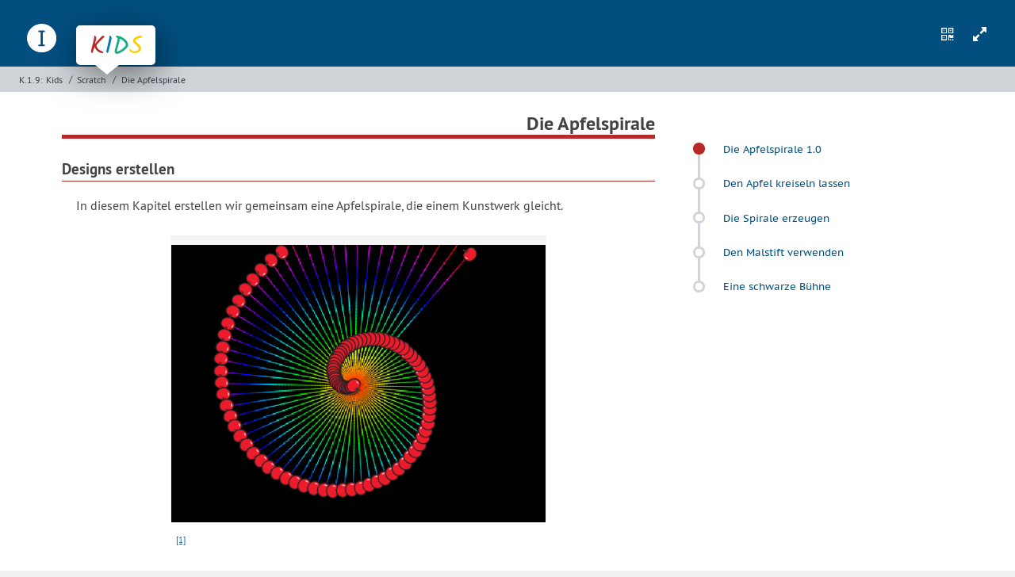

--- FILE ---
content_type: text/html; charset=UTF-8
request_url: https://inf-schule.de/kids/scratch/Apfelspirale
body_size: 6186
content:





<!DOCTYPE html>
<html lang="de">

<head>

  <meta charset="utf-8" />
  <meta name="author" content="MB" />
  <meta name="HandheldFriendly" content="True">
  <meta name="MobileOptimized" content="320">
  <meta name="viewport" content="width=device-width, initial-scale=1.0">

  <title>inf-schule | Scratch &raquo; Die Apfelspirale</title>

  <link href="https://inf-schule.de/assets/thirdparty/prism/prism.css" rel="stylesheet"><link href="https://inf-schule.de/assets/thirdparty/accordion/style.css" rel="stylesheet"><link href="https://inf-schule.de/assets/thirdparty/tabs/style.css" rel="stylesheet"><link href="https://inf-schule.de/assets/css/styles.css" rel="stylesheet"><link href="https://inf-schule.de/assets/thirdparty/photoswipe/photoswipe.css" rel="stylesheet"><link href="https://inf-schule.de/assets/thirdparty/photoswipe/default-skin/default-skin.css" rel="stylesheet"><link href="https://inf-schule.de/assets/thirdparty/mediaelementjs/mediaelementplayer.min.css" rel="stylesheet">
  <link rel="apple-touch-icon" sizes="57x57" href="https://inf-schule.de/assets/img/favicon/apple-icon-57x57.png">
  <link rel="apple-touch-icon" sizes="60x60" href="https://inf-schule.de/assets/img/favicon/apple-icon-60x60.png">
  <link rel="apple-touch-icon" sizes="72x72" href="https://inf-schule.de/assets/img/favicon/apple-icon-72x72.png">
  <link rel="apple-touch-icon" sizes="76x76" href="https://inf-schule.de/assets/img/favicon/apple-icon-76x76.png">
  <link rel="apple-touch-icon" sizes="114x114" href="https://inf-schule.de/assets/img/favicon/apple-icon-114x114.png">
  <link rel="apple-touch-icon" sizes="120x120" href="https://inf-schule.de/assets/img/favicon/apple-icon-120x120.png">
  <link rel="apple-touch-icon" sizes="144x144" href="https://inf-schule.de/assets/img/favicon/apple-icon-144x144.png">
  <link rel="apple-touch-icon" sizes="152x152" href="https://inf-schule.de/assets/img/favicon/apple-icon-152x152.png">
  <link rel="apple-touch-icon" sizes="180x180" href="https://inf-schule.de/assets/img/favicon/apple-icon-180x180.png">
  <link rel="icon" type="image/png" sizes="192x192" href="https://inf-schule.de/assets/img/favicon/android-icon-192x192.png">
  <link rel="icon" type="image/png" sizes="32x32" href="https://inf-schule.de/assets/img/favicon/favicon-32x32.png">
  <link rel="icon" type="image/png" sizes="96x96" href="https://inf-schule.de/assets/img/favicon/favicon-96x96.png">
  <link rel="icon" type="image/png" sizes="16x16" href="https://inf-schule.de/assets/img/favicon/favicon-16x16.png">
  <link rel="manifest" href="https://inf-schule.de/assets/img/favicon/manifest.json">
  <meta name="msapplication-TileColor" content="#ffffff">
  <meta name="msapplication-TileImage" content="https://inf-schule.de/assets/img/favicon/ms-icon-144x144.png">
  <meta name="theme-color" content="#ffffff">

  <script>
    const baseURL = "https://inf-schule.de"; window.baseURL = baseURL;const basePath = "/kids/scratch/Apfelspirale"; window.basePath = basePath;const baseContentPath = "content/kids/1_scratch/9_Apfelspirale"; window.baseContentPath = baseContentPath;const userIsLoggedIn = false; window.userIsLoggedIn = userIsLoggedIn;const tk = "051c6141e46387ef3f2d82a98392c6a68a0872267d6ff0aad4797b917008126d"; window.tk = tk  </script>
</head>

<!--[if lt IE 10]><body class="ie"><![endif]-->
<!--[if !IE]><!-->

<body class="nicht-startseite"><!-- <![endif]-->
  <div id="schulbuch">
<header :class="{fullscreenDisabled: fullscreen}" class="header header--standard animate">
  <div class="header__top">
    <div class="wrapper wrapper--headertop">
              <h1 class="header__logo header__logo--kids">
            <a href="https://inf-schule.de">
              <img class="header__logo__bild" src="https://inf-schule.de/assets/img/logo/logo_inf-schule_nur_i.svg" alt="Minimallogo des digitalen Schulbuchs inf-schule.de. Schriftzug in Zustandsübergangsdiagramm eines endlichen Automaten.">
            </a>
        </h1>
        <a class="kids-link kids-link--left" href="https://inf-schule.de/kids">
    <span class="kids-link__K">K</span><span class="kids-link__I">I</span><span class="kids-link__D">D</span><span class="kids-link__S">S</span>
</a>            <div class="toolbox">
                <a v-on:click.prevent="showQRCode = !showQRCode" class="toolbox__tool toolbox__tool--qrcode" href="">n</a>
                <a v-on:click="toggleFullscreen" class="toolbox__tool toolbox__tool--fullscreen" href="">h</a>
                <a v-on:click.prevent="showMenu = !showMenu" class="toolbox__tool toolbox__tool--menu" href="">m</a>
        </div>    </div>
  </div>
  <div class="header__bottom">
    <div class="wrapper wrapper--breadcrumbs wrapper--headerbottom">
          <nav class="breadcrumbs"><a class="breadcrumb breadcrumb--fullwidth" href="https://inf-schule.de/kids/scratch/Apfelspirale">K.1.9: </a><a class="breadcrumb breadcrumb--fullwidth" href="https://inf-schule.de/kids">Kids</a><span class="breadcrumbs__divider">/</span><a class="breadcrumb" href="https://inf-schule.de/kids/scratch">Scratch</a><span class="breadcrumbs__divider">/</span><a class="breadcrumb breadcrumb--fullwidth" href="https://inf-schule.de/kids/scratch/Apfelspirale">Die Apfelspirale</a></nav>    </div>
  </div>
  </header>


<header class="header header--onscroll animate" :class="{'header--onscroll--show-fixed': showScrollHeader, fullscreenDisabled: fullscreen}">
      <div class="header__top">
        <div class="wrapper wrapper--headertop">
                  <h1 class="header__logo header__logo--kids">
            <a href="https://inf-schule.de/kids">
              <img class="header__logo__bild" src="https://inf-schule.de/assets/img/logo/logo_inf-schule_nur_i.svg" alt="Minimallogo des digitalen Schulbuchs inf-schule.de. Schriftzug in Zustandsübergangsdiagramm eines endlichen Automaten.">
            </a>
          </h1>
                      <nav class="breadcrumbs"><a class="breadcrumb breadcrumb--fullwidth" href="https://inf-schule.de/kids/scratch/Apfelspirale">K.1.9: </a><a class="breadcrumb breadcrumb--fullwidth" href="https://inf-schule.de/kids">Kids</a><span class="breadcrumbs__divider">/</span><a class="breadcrumb" href="https://inf-schule.de/kids/scratch">Scratch</a><span class="breadcrumbs__divider">/</span><a class="breadcrumb breadcrumb--fullwidth" href="https://inf-schule.de/kids/scratch/Apfelspirale">Die Apfelspirale</a></nav>          <div class="toolbox">
                <a v-on:click.prevent="showQRCode = !showQRCode" class="toolbox__tool toolbox__tool--qrcode" href="">n</a>
                <a v-on:click="toggleFullscreen" class="toolbox__tool toolbox__tool--fullscreen" href="">h</a>
                <a v-on:click.prevent="showMenu = !showMenu" class="toolbox__tool toolbox__tool--menu" href="">m</a>
        </div>        </div>
      </div>
      <div class="header__bottom"></div> 
      </header>

    <nav :class="{fullscreenDisabled: fullscreen, 'mainnav--fixed': showScrollHeader, showOverlayNav: showOverlayMenu}" id="menu" class="mainnav mainnav--project mainnav--overlay">

	
  <ul class="visible">
  	<li>
  		<a href="https://inf-schule.de/kids/scratch/Apfelspirale" class="menuitem__link menulink menulink--current projectstep-link--current projectstep-link  projectstep-link--kids projectstep-link--first ">
    			<span class="menulink__text">Die Apfelspirale 1.0</span>
  		</a>
  	</li>
		  		      	<li>
      		<a href="https://inf-schule.de/kids/scratch/Apfelspirale/scratch"
			  class="menuitem__link menulink 
			  	 
				projectstep-link
				 projectstep-link--kids																							">
    			<span class="menulink__text">Den Apfel kreiseln lassen</span>
  			</a>
		</li>
	            	  		      	<li>
      		<a href="https://inf-schule.de/kids/scratch/Apfelspirale/schritt2"
			  class="menuitem__link menulink 
			  	 
				projectstep-link
				 projectstep-link--kids																							">
    			<span class="menulink__text">Die Spirale erzeugen</span>
  			</a>
		</li>
	            	  		      	<li>
      		<a href="https://inf-schule.de/kids/scratch/Apfelspirale/schritt3"
			  class="menuitem__link menulink 
			  	 
				projectstep-link
				 projectstep-link--kids																							">
    			<span class="menulink__text">Den Malstift verwenden</span>
  			</a>
		</li>
	            	  		      	<li>
      		<a href="https://inf-schule.de/kids/scratch/Apfelspirale/schritt4"
			  class="menuitem__link menulink 
			  	 
				projectstep-link
				 projectstep-link--kids				 projectstep-link--last																			">
    			<span class="menulink__text">Eine schwarze Bühne</span>
  			</a>
		</li>
	              </ul></nav>


<div :class="{fullscreenDisabled: !fullscreen}" class="toolbox toolbox--fullscreen">
  <a v-on:click="toggleFullscreen" class="toolbox__tool toolbox__tool--fullscreen" href="">i</a>
</div>
<article :class="{fullscreenMaxWidth: fullscreen}" class="animate article article--project">
    <nav id="menu" class="mainnav mainnav--project mainnav--inline">

	
  <ul class="visible">
  	<li>
  		<a href="https://inf-schule.de/kids/scratch/Apfelspirale" class="menuitem__link menulink menulink--current projectstep-link--current projectstep-link  projectstep-link--kids projectstep-link--first ">
    			<span class="menulink__text">Die Apfelspirale 1.0</span>
  		</a>
  	</li>
		  		      	<li>
      		<a href="https://inf-schule.de/kids/scratch/Apfelspirale/scratch"
			  class="menuitem__link menulink 
			  	 
				projectstep-link
				 projectstep-link--kids																							">
    			<span class="menulink__text">Den Apfel kreiseln lassen</span>
  			</a>
		</li>
	            	  		      	<li>
      		<a href="https://inf-schule.de/kids/scratch/Apfelspirale/schritt2"
			  class="menuitem__link menulink 
			  	 
				projectstep-link
				 projectstep-link--kids																							">
    			<span class="menulink__text">Die Spirale erzeugen</span>
  			</a>
		</li>
	            	  		      	<li>
      		<a href="https://inf-schule.de/kids/scratch/Apfelspirale/schritt3"
			  class="menuitem__link menulink 
			  	 
				projectstep-link
				 projectstep-link--kids																							">
    			<span class="menulink__text">Den Malstift verwenden</span>
  			</a>
		</li>
	            	  		      	<li>
      		<a href="https://inf-schule.de/kids/scratch/Apfelspirale/schritt4"
			  class="menuitem__link menulink 
			  	 
				projectstep-link
				 projectstep-link--kids				 projectstep-link--last																			">
    			<span class="menulink__text">Eine schwarze Bühne</span>
  			</a>
		</li>
	              </ul></nav>
  <div class="wrapper wrapper--article wrapper--project">
  	  	
    
    <h2>Die Apfelspirale</h2>
    <h3>Designs erstellen</h3>
<p>In diesem Kapitel erstellen wir gemeinsam eine Apfelspirale, die einem Kunstwerk gleicht.</p>
<p><div v-pre=""><figure id="inhalt-1" class="abbildung" style="height:360px;"><a data-size="572x424" href="https://inf-schule.de/content/kids/1_scratch/9_Apfelspirale/lernstreckenbild.png" class="abbildungslink"><img alt="Spirale" src="https://inf-schule.de/content/kids/1_scratch/9_Apfelspirale/lernstreckenbild.png" title="Spirale" height="350"></a><a href="#quelle-inhalt-1" class="origin">[1]</a></figure></div>
</p>
<br>

<div class="information">
<h4>In diesem Stufe-2-Projekt lernst du:</h4>
<ul>
<li>Ein Kunstwerk mit Scratch zu entwickeln</li>
<li>Kontrollstrukturen (Schleifen) kennen</li>
<li>Wenn-Dann-Abfragen (Falls) kennen</li>
<li>Mit Klonen zu arbeiten</li>
<li>Den Malstift zu verwenden</li>
</ul>

</div>
<h4>Voraussetzungen</h4>
<p>Bei diesem Projekt handelt es sich um ein Projekt der Stufe 2. Vorher solltest du ein Einf&uuml;hrungsprojekt der Stufe 1 (z.B. Die Katze lernt tanzen) bearbeitet haben, um die Programmierumgebung Scratch kennen zu lernen. </p>
<p>Du solltest bereits folgende Inhalte aus anderen Projekten kennen:</p>
<ul>
<li>Verschiedene Figuren steuern</li>
<li>Mit dem Programm Scratch umgehen k&ouml;nnen</li>

</ul>
<div class="quellen">
<h3>Quellen</h3>
<ul class="quellen"><li id="quelle-inhalt-1">
<a target="_blank" href="#inhalt-1">[1]</a>: Spirale - Urheber: <a target="_blank" href="https://inf-schule.de/infschule/autoren">MB</a> - Lizenz: <a href="https://inf-schule.de/infschule/lizenz" target="_blank">inf-schule.de</a>
</li></ul>
</div>
    	<div class="pagenavigation ">
				  <a href="https://inf-schule.de/kids/scratch/wettlauf-gegen-hasen2-0" class="pagenavigation__link pagenavigation__link pagenavigation__link--prev pagenavigation__link--prev" title="Zum vorherigen Schritt"><span class="arrow arrow--left">&larr;</span><span class="pagenavigation__link__text pagenavigation__link__text--prev">Zurück</a>
						  <a href="https://inf-schule.de/kids/scratch/Apfelspirale/scratch" class="pagenavigation__link pagenavigation__link pagenavigation__link--next pagenavigation__link--next" title="Zum nächsten Schritt"><span class="pagenavigation__link__text pagenavigation__link__text--next">Weiter</span><span class="arrow arrow--right">&rarr;</span></a>
			</div> 

  </div>
</article>

<footer :class="{fullscreenDisabled: fullscreen}">
  <div class="footer__content">
        <div class="footer__line footer__page-details">
      <a v-on:click.prevent="showFeedbackform = !showFeedbackform" class="footer__linecol footer__linecol--feedback feedbacklink" href=""><span>Rückmeldung geben</span></a>

      <div class="footer__linecol footer__linecol--additional footer__linecol--no-didactics">
                  </div>

      <div class="footer__linecol">
        <div>Zuletzt geändert: 05.12.2025</div>
                              <div>Autor:innen: <a href="https://inf-schule.de/infschule/autoren">MB</a></div>
                        </div>
      
      
    </div>
        <div class="footer__line footer__support">
      <a href="http://pl.bildung-rp.de" class="link--support link--support--pl">
        <img class="logo-pl logo-support logo-support--hover"  src="https://inf-schule.de/assets/img/logo_support_pl--hover.png" alt="Logo des pädagogischen Landesinstituts Rheinland-Pfalz">
      </a>
      <a href="http://www.netzmanufaktur.com" class="link--support link--support--netzmanufaktur">
        <img class="logo-netzmanufaktur logo-support logo-support--hover" src="https://inf-schule.de/assets/img/logo_support_netzmanufaktur--hover.png" alt="Logo der Netzmanufaktur">
      </a>
      <a href="http://cs.rptu.de" class="link--support link--support--fit">
        <img class="logo-fit-fachbereich logo-support logo-support--hover" src="https://inf-schule.de/assets/img/logo_support_rptu.png" alt="Logo der Rheinland-Pfälzischen Technischen Universität (RPTU)">
      </a>
    </div>
    <div class="footer__line footer__license">
      <a rel="license" class="link--license" href="http://creativecommons.org/licenses/by-sa/4.0/">
        <img class="logo-license" alt="Creative Commons Lizenzvertrag" src="https://inf-schule.de/assets/img/logo_lizenz_cc-by-sa_farbig.png" /></a>
    </div>
    <div class="footer__line footer__imprint">
      <a href="https://inf-schule.de/impressum" class="impressumlink">Impressum</a>
    </div>
  </div>
</footer>

<div :class="{showOverlaySearchForm: showSearch, showOverlay: showSearch}" class="overlay overlay--searchform">
    <div class="toolbox toolbox--search">
        <a v-on:click.prevent="showSearch = !showSearch" class="toolbox__tool toolbox__tool--showSearch" href="">v</a>
    </div>
    <h2 class="overlay__heading">Suche</h2>
	<form action="https://inf-schule.de/suche" method="post" id="cse-search-box" class="overlay__searchform">
						<input type="text" name="q" value="z.B. While-Schleife" class="textinput" id="searchfield">
			<input type="hidden" name="csrf" value="051c6141e46387ef3f2d82a98392c6a68a0872267d6ff0aad4797b917008126d">
			<input type="hidden" name="seite" value="kids/scratch/Apfelspirale">
           	
           	           	<div class="field">
           		<input type="submit" name="durchsuche" value="Aktuelles Kapitel durchsuchen">
			     </div>
           	           	<div class="field">
           		<input type="submit" name="durchsuche" value="Gesamtes Schulbuch durchsuchen">
			</div>
    </form>
</div><div :class="{showOverlayQRCode: showQRCode, showOverlay: showQRCode}" class="overlay overlay--qrcode">
    <div class="toolbox toolbox--qrcode">
        <a v-on:click.prevent="showQRCode = !showQRCode" class="toolbox__tool toolbox__tool--showQRCode" href="">v</a>
    </div>
    <div class="overlay__qrcode">
        <div class="qrcode__title">
            <span>K.1.9</span>
            <span>Die Apfelspirale</span>
        </div>
        <div class="qrcode__code">
                            <svg xmlns="http://www.w3.org/2000/svg" viewBox="0 0 29 29" stroke="none" style="width: 600"><rect width="100%" height="100%" fill="#024f7f"/><path d="M0,0h7v1h-7z M9,0h1v4h-1z M14,0h3v1h-3z M18,0h1v5h-1z M20,0h1v3h-1z M22,0h7v1h-7z M0,1h1v6h-1z M6,1h1v6h-1z M8,1h2v1h-2z M11,1h3v1h-3z M15,1h2v1h-2z M22,1h1v6h-1z M28,1h1v6h-1z M2,2h3v3h-3z M10,2h2v1h-2z M15,2h1v4h-1z M19,2h2v1h-2z M24,2h3v3h-3z M8,3h2v1h-2z M11,3h1v1h-1z M13,3h7v2h-7z M10,4h1v3h-1z M12,4h8v1h-8z M8,5h1v2h-1z M17,5h1v1h-1z M20,5h1v3h-1z M1,6h6v1h-6z M12,6h1v3h-1z M14,6h1v2h-1z M16,6h1v2h-1z M18,6h1v1h-1z M23,6h6v1h-6z M15,7h2v1h-2z M0,8h5v1h-5z M6,8h5v1h-5z M13,8h1v1h-1z M15,8h1v3h-1z M17,8h1v1h-1z M21,8h1v1h-1z M23,8h1v4h-1z M25,8h1v1h-1z M27,8h1v1h-1z M1,9h4v1h-4z M7,9h3v1h-3z M14,9h3v2h-3z M19,9h2v1h-2z M22,9h3v1h-3z M28,9h1v1h-1z M1,10h1v1h-1z M5,10h2v1h-2z M9,10h1v5h-1z M11,10h6v1h-6z M18,10h1v2h-1z M21,10h1v1h-1z M24,10h1v1h-1z M5,11h1v1h-1z M8,11h4v1h-4z M14,11h1v2h-1z M16,11h1v1h-1z M20,11h1v1h-1z M22,11h2v1h-2z M25,11h1v2h-1z M27,11h1v1h-1z M0,12h1v1h-1z M2,12h1v1h-1z M4,12h1v1h-1z M6,12h4v1h-4z M11,12h1v1h-1z M17,12h1v1h-1z M26,12h1v1h-1z M3,13h1v4h-1z M10,13h1v1h-1z M12,13h2v1h-2z M16,13h1v2h-1z M18,13h5v1h-5z M24,13h1v1h-1z M28,13h1v1h-1z M0,14h2v1h-2z M6,14h4v1h-4z M15,14h2v1h-2z M18,14h1v1h-1z M21,14h1v1h-1z M25,14h2v1h-2z M0,15h1v6h-1z M7,15h2v1h-2z M12,15h1v2h-1z M15,15h1v1h-1z M19,15h2v1h-2z M22,15h3v1h-3z M27,15h1v1h-1z M4,16h4v1h-4z M14,16h1v1h-1z M16,16h2v1h-2z M19,16h1v2h-1z M25,16h2v1h-2z M4,17h1v2h-1z M7,17h2v1h-2z M13,17h1v2h-1z M18,17h2v1h-2z M21,17h4v1h-4z M26,17h1v2h-1z M28,17h1v1h-1z M5,18h2v1h-2z M9,18h1v2h-1z M11,18h3v1h-3z M15,18h3v1h-3z M20,18h3v1h-3z M3,19h1v2h-1z M7,19h5v1h-5z M14,19h1v2h-1z M16,19h1v1h-1z M20,19h2v2h-2z M23,19h1v2h-1z M27,19h1v3h-1z M2,20h5v1h-5z M8,20h1v3h-1z M11,20h2v1h-2z M15,20h1v4h-1z M17,20h1v1h-1z M22,20h3v1h-3z M26,20h3v2h-3z M9,21h1v2h-1z M12,21h1v1h-1z M16,21h1v1h-1z M18,21h1v1h-1z M20,21h1v4h-1z M24,21h5v1h-5z M0,22h7v1h-7z M10,22h1v1h-1z M13,22h3v1h-3z M19,22h2v2h-2z M22,22h1v1h-1z M24,22h3v1h-3z M0,23h1v6h-1z M6,23h1v6h-1z M11,23h1v1h-1z M24,23h1v2h-1z M2,24h3v3h-3z M8,24h1v5h-1z M10,24h1v2h-1z M12,24h1v1h-1z M14,24h1v2h-1z M16,24h3v1h-3z M21,24h4v1h-4z M26,24h1v3h-1z M28,24h1v2h-1z M17,25h2v1h-2z M25,25h4v1h-4z M12,26h1v3h-1z M15,26h3v1h-3z M19,26h2v1h-2z M22,26h6v1h-6z M9,27h4v1h-4z M15,27h2v1h-2z M20,27h1v1h-1z M23,27h3v1h-3z M27,27h1v1h-1z M1,28h6v1h-6z M11,28h2v1h-2z M14,28h1v1h-1z M19,28h1v1h-1z M26,28h1v1h-1z" fill="#ffffff"/></svg>                    </div>
        <div class="qrcode__url">
            <div class="qrcode__url__link">
                <div class="qrcode__url__link__title">Link</div>
                <div class="qrcode__url__link__url">
                    <span class="copy-url" data-url="https://inf-schule.de/kids/scratch/Apfelspirale">https://inf-schule.de/kids/scratch/Apfelspirale</span>
                </div>
            </div>
            <div class="qrcode__url__link">
                <div class="qrcode__url__link__title">Kurzlink</div>
                <div class="qrcode__url__link__url">
                    <span class="copy-url" data-url="https://inf-schule.de/K.1.9">https://inf-schule.de/K.1.9</span>
                </div>
            </div>
            <div class="qrcode__url__link">
                <div class="qrcode__url__link__title">Permalink</div>
                <div class="qrcode__url__link__url">
                    <span class="copy-url" data-url="https://inf-schule.de/@/page/M8G9oDQRy7HKFPJG">https://inf-schule.de/@/page/M8G9oDQRy7HKFPJG</span>
                </div>
            </div>
                                                                <div class="qrcode__url__link">
                        <div class="qrcode__url__link__url">
                            <div class="qrcode__url__link__title">Shortcode</div>
                            <span class="copy-url" data-url="https://inf-schule.de/mohs">https://inf-schule.de/mohs</span>
                        </div>
                    </div>
                                        <div class="qrcode__url__hinweis">
                <span>Kopieren durch Anklicken</span>
            </div>
        </div>
    </div>
</div><div :class="{showFeedbackform: showFeedbackform, showOverlay: showFeedbackform}" id="feedbackform" class="overlay overlay--feedbackform">
	<div class="toolbox toolbox--feedback">
        <a v-on:click.prevent="showFeedbackform = !showFeedbackform" class="toolbox__tool toolbox__tool--feedback" href="">v</a>
    </div>
	<h2 class="overlay__heading">Rückmeldung geben</h2>
		<form id="fehlerMelden" action="https://inf-schule.de/rueckmeldung:neu" method="post">
		<div id="name" class="field">
			<label for="name-field">Name<span class="klein">*</span></label>
			<input type="text" name="name" id="name-field" required>
		</div>

		<div id="email" class="field">
			<label for="email-field">E-Mail<span class="klein">*</span></label>
			<input type="email" name="email" id="email-field" pattern="[a-zA-Z0-9._%+-]+@[a-zA-Z0-9.-]+\.[a-zA-Z]{2,}" required>
		</div>

		<div id="seite" class="field">
			<label for="seite-field">Seite<span class="klein">*</span></label>
			<input type="text" name="link" id="seite-field" required value="kids/scratch/Apfelspirale">
		</div>

		<div id="beschreibung" class="field">
			<label for="beschreibung-field">Rückmeldung<span class="klein">*</span></label>
			<textarea rows="10" cols="100" name="description" id="beschreibung-field" required></textarea>
		</div>

		<div id="test" class="field field--test">
			<label for="test-field">Spamüberprüfung</label>
			<input type="text" name="check" id="test-field">
		</div>

		<div id="test-seite" class="field field--test">
			<label for="seite-field">Seite</label>
			<input type="text" name="seite" id="test-seite-field" value="kids/scratch/Apfelspirale">
		</div>

		<div id="mensch" class="field field--test">
			<label for="seinodernichtsein-field">Mensch?</label>
			<input type="hidden" name="seinodernichtsein" id="seinodernichtsein-field" value="0">
		</div>

		<div id="formular-submit" class="field">
			<input type="submit" value="Absenden">
		</div>
	</form>
	</div>
</div>

<script src="https://inf-schule.de/assets/thirdparty/jquery/jquery.min.js"></script><script src="https://inf-schule.de/assets/thirdparty/jquery/jquery-ui.min.js"></script><script src="https://inf-schule.de/assets/thirdparty/photoswipe/photoswipe.min.js"></script><script src="https://inf-schule.de/assets/thirdparty/photoswipe/photoswipe-ui-default.min.js"></script><script src="https://inf-schule.de/assets/thirdparty/photoswipe/photoswipe--custom.js"></script><script src="https://inf-schule.de/assets/thirdparty/foundation-responsive-tables/responsive-tables.js"></script><script src="https://inf-schule.de/assets/thirdparty/clipboard.min.js"></script><script src="https://inf-schule.de/assets/thirdparty/prism/prism.js"></script><script src="https://inf-schule.de/assets/thirdparty/prism/prism-openscad-alias.js"></script><script src="https://inf-schule.de/assets/thirdparty/accordion/script.js"></script><script src="https://inf-schule.de/assets/thirdparty/tabs/script.js"></script><script src="https://inf-schule.de/assets/thirdparty/slick/slick.js"></script><script src="https://inf-schule.de/assets/thirdparty/vue/vue.global.prod.js"></script><script src="https://inf-schule.de/assets/thirdparty/vue/vue-cookies.js"></script><script src="https://inf-schule.de/assets/js/script.js"></script><script src="https://inf-schule.de/assets/js/app.js"></script><script src="https://inf-schule.de/assets/js/components/project-tiles/app.js"></script><script src="https://inf-schule.de/assets/js/components/filtered-search/app.js"></script><script src="https://inf-schule.de/assets/thirdparty/mediaelementjs/mediaelement-and-player.min.js"></script><script src="https://inf-schule.de/assets/js/video.js"></script>
<!-- Root element of PhotoSwipe. Must have class pswp. -->
<div class="pswp" tabindex="-1" role="dialog" aria-hidden="true">

    <!-- Background of PhotoSwipe. 
         It's a separate element as animating opacity is faster than rgba(). -->
    <div class="pswp__bg"></div>

    <!-- Slides wrapper with overflow:hidden. -->
    <div class="pswp__scroll-wrap">

        <!-- Container that holds slides. 
            PhotoSwipe keeps only 3 of them in the DOM to save memory.
            Don't modify these 3 pswp__item elements, data is added later on. -->
        <div class="pswp__container">
            <div class="pswp__item"></div>
            <div class="pswp__item"></div>
            <div class="pswp__item"></div>
        </div>

        <!-- Default (PhotoSwipeUI_Default) interface on top of sliding area. Can be changed. -->
        <div class="pswp__ui pswp__ui--hidden">

            <div class="pswp__top-bar">

                <!--  Controls are self-explanatory. Order can be changed. -->

                <div class="pswp__counter"></div>

                <button class="pswp__button pswp__button--close" title="Schließen (Esc)"></button>

                <button class="pswp__button pswp__button--share" title="Teilen"></button>

                <button class="pswp__button pswp__button--fs" title="Vollbild umschalten"></button>

                <button class="pswp__button pswp__button--zoom" title="Vergrößern/Verkleinern"></button>

                <!-- Preloader demo https://codepen.io/dimsemenov/pen/yyBWoR -->
                <!-- element will get class pswp__preloader--active when preloader is running -->
                <div class="pswp__preloader">
                    <div class="pswp__preloader__icn">
                      <div class="pswp__preloader__cut">
                        <div class="pswp__preloader__donut"></div>
                      </div>
                    </div>
                </div>
            </div>

            <div class="pswp__share-modal pswp__share-modal--hidden pswp__single-tap">
                <div class="pswp__share-tooltip"></div> 
            </div>

            <button class="pswp__button pswp__button--arrow--left" title="Zurück (Pfeil nach links)">
            </button>

            <button class="pswp__button pswp__button--arrow--right" title="Weiter (Pfeil nach rechts)">
            </button>

            <div class="pswp__caption">
                <div class="pswp__caption__center"></div>
            </div>

        </div>

    </div>

</div><!-- Beginn Matomo Tracking Code -->
<script type="text/javascript">
	var pkBaseURL = (("https:" == document.location.protocol) ? "https://stat.netzmanufaktur.com/piwik/" : "http://stat.netzmanufaktur.com/piwik/");
	document.write(unescape("%3Cscript src='" + pkBaseURL + "piwik.js' type='text/javascript'%3E%3C/script%3E"));
</script>
<script type="text/javascript">
	try {
		var piwikTracker = Piwik.getTracker(pkBaseURL + "piwik.php", 2);
		piwikTracker.trackPageView();
		piwikTracker.enableLinkTracking();
	} catch( err ) {}
</script>
<noscript>
	<p>
		<img src="http://stat.netzmanufaktur.com/piwik/piwik.php?idsite=2" style="border:0" alt="" />
	</p>
</noscript>
<!-- End Matomo Tracking Code -->

</body>

<script>
    document.addEventListener("DOMContentLoaded", function() {
        document.querySelectorAll(".copy-url").forEach(function(el) {
            el.style.cursor = "pointer";
            el.title = "Zum Kopieren anklicken";
            el.addEventListener("click", function() {
                const text = el.dataset.url;
                navigator.clipboard.writeText(text).then(() => {
                    console.log("Kopiert: " + text);
                }).catch(err => {
                    console.error("Fehler beim Kopieren: ", err);
                });
            });
        });
    });
</script>
</html>

--- FILE ---
content_type: text/javascript
request_url: https://inf-schule.de/assets/js/script.js
body_size: 4971
content:
// Nachladen von CSS-Dateien
function load_css(url) {
  var link = document.createElement("link");
  link.type = "text/css";
  link.rel = "stylesheet";
  link.href = url;
  document.getElementsByTagName("head")[0].appendChild(link);
}

$(function () {

  $nav = $('#menu.nav > ul');

  $navProject = $('#menu.nav--project > ul');
  $menubuttonProject = $('#menubutton--project');

  $('#menubutton--project').click(function (e) {
    e.stopPropagation();
    e.preventDefault();

    if ($navProject.hasClass('visible')) {
      $navProject.removeClass('visible').addClass('invisible');
      $menubuttonProject.removeClass('active');
    } else {
      $navProject.addClass('visible').removeClass('invisible');
      $menubuttonProject.addClass('active');
    }
  });

  $(document).bind('keydown', function (e) {
    // If this is a keyup event, let's see if it's an ESC key
    if (e.type == "keydown" && e.keyCode == 77 && e.altKey) {
      $("#menubutton").click();
      $("#menubutton--project").click();
    }
    if (e.type == "keydown" && e.keyCode == 83 && e.altKey) {
      $(".suche").click();
    }
  });

  $(function () {
    $(".menuitem .menuitem__sign--has-children").click(function (e) {
      if ($(this).parent().hasClass("menuitem--closed")) {
        $(this).parent().removeClass("menuitem--closed").addClass("menuitem--open");
        $(this).text("-");

        $(this).parent().siblings().removeClass("menuitem--open").addClass("menuitem--closed");
        $(this).parent().siblings().children(".menuitem__sign--has-children").text("+");
      } else {
        $(this).parent().removeClass("menuitem--open").addClass("menuitem--closed");
        $(this).text("+");
      }
    });
  });

  // Startseite

  $(".tile__heading").click(function (event) {
    $tile__heading = $(this);
    $parent = $tile__heading.parent();


    if ($parent.children('.tile__chapterlist').length > 0) {
      event.preventDefault();
      event.stopPropagation();



      if ($parent.children('.tile__chapterlist').first().is(':visible')) {
        $parent.children('.tile__chapterlist').first().addClass('tile__chapterlist--inactive').removeClass('tile__chapterlist--active');
        $parent.siblings().removeClass('tile--opac');
        $parent.siblings().children('.tile__chapterlist').removeClass('tile__chapterlist--active').addClass('tile__chapterlist--inactive');
        $tile__heading.removeClass('tile__heading--active');
      } else {
        $parent.removeClass('tile--opac').children('.tile__chapterlist').first().addClass('tile__chapterlist--active').removeClass('tile__chapterlist--inactive');
        $parent.siblings().addClass('tile--opac');
        $parent.siblings().children('.tile__chapterlist').removeClass('tile__chapterlist--active').addClass('tile__chapterlist--inactive');
        $tile__heading.addClass('tile__heading--active');
        $parent.siblings().children('.tile__heading').removeClass('tile__heading--active');
      }
    }

  });
  $('body.startseite').on('click.hideMenu', function (e) {
    $('.tile').removeClass('tile--opac').children('.tile__chapterlist').removeClass('tile__chapterlist--active').addClass('tile__chapterlist--inactive');
    $('.tile').children('.tile__heading').removeClass('tile__heading--active');
  });
  // Ende Startseite


  var searchField = $('#searchfield');
  var seachFieldDeFaultValue = searchField.val();
  searchField.focus(function () {
    $(this).addClass('active').removeClass('inactive');;
    if (searchField.val() == seachFieldDeFaultValue) {
      searchField.val('');
    }
  });
  searchField.blur(function () {
    $(this).removeClass('active').addClass('inactive');
    if (searchField.val() == '') {
      searchField.val(seachFieldDeFaultValue);
    }
  });

  var searchFieldArticle = $('#suchfeld__article.notAlreadySearched');
  var seachFieldArticleDeFaultValue = searchFieldArticle.val();
  searchFieldArticle.focus(function () {
    $(this).addClass('active').removeClass('inactive');;
    if (searchFieldArticle.val() == seachFieldArticleDeFaultValue) {
      searchFieldArticle.val('');
    }
  });
  searchFieldArticle.blur(function () {
    $(this).removeClass('active').addClass('inactive');
    if (searchFieldArticle.val() == '') {
      searchFieldArticle.val(seachFieldArticleDeFaultValue);
    }
  });


  function resize_menu() {
    var height = $(window).height();
    var maximum_height = (80 * height) / 100;
    maximum_height = parseInt(maximum_height) + 'px';
    $(".mainnav--overlay > ul").css('max-height', maximum_height);
  }

  resize_menu();
  $(window).bind('resize', resize_menu);


  $(".message__close").click(function (event) {
    event.preventDefault();
    event.stopPropagation();

    $(this).parent().hide();
  });

  // Sticky-Footer Problem für den Internet-Explorer beheben
  var ua = window.navigator.userAgent;
  var msie = ua.indexOf("MSIE ");
  var trident = ua.indexOf("Trident/7.0");

  if (msie > 0 || trident > 0) {
    var articleDivHeightStandardPage = $('article > .wrapper--article').height() + 290;
    var articleDivHeightHomePage = $('article > .wrapper--article').height() + 180;
    $('.nicht-startseite article').css('min-height', articleDivHeightStandardPage);
    $('.startseite article').css('min-height', articleDivHeightHomePage);
  }

  // Noch nicht überarbeitet
  // abhängig von qtip (Tooltips)
  if (jQuery().qtip) {
    $('*').each(function () {
      $(this).qtip({
        content: {
          attr: 'alt' // Use the ALT attribute of the area map for the content
        },
        style: {
          classes: 'ui-tooltip-tipsy ui-tooltip-shadow'
        },
        position: {
          my: 'top left', // Position my top left...
          at: 'top right', // at the bottom right of...
          target: $(this) // my target
        }
      });
    });
  }

  // Cycle Module für Galerien
  if (jQuery().cycle) {
    $('.galerie').cycle({
      fx: 'fade',
      speed: 0,
      next: '.galerie',
      timeout: 0
    });
  }

  // Klickstrecken
  $('.klickstrecke--liste li').click(function (e) {
    e.stopPropagation();
    e.preventDefault();
    $bild = $(this).parent().parent().children('img');
    $aktuelles_src_attribut = $bild.attr('src');
    $bildpfad = $aktuelles_src_attribut.substring(0, $aktuelles_src_attribut.lastIndexOf("/"));

    // ggf. hintere Punkte für relative Pfadangaben entfernen
    while ($bildpfad[$bildpfad.length - 1] == "." || $bildpfad[$bildpfad.length - 1] == "/") {
      $bildpfad = $bildpfad.slice(0, $bildpfad.length - 1);
    }

    $bild.attr('src', $bildpfad + '/' + $(this).attr('data-value'));

    // Textfarbe aus allen Listenelementen entfernen
    liste = e.target.parentElement;
    for (listElement of liste.children) {
      listElement.classList.remove('klickstrecke--hervorhebung');
    }

    // Text des gewählten Listenelements einfärben
    e.target.classList.add('klickstrecke--hervorhebung');
  });

  // Text des erstes Listenelements in allen Klickstrecken
  figures = document.getElementsByClassName('klickstrecke--liste');
  for (figure of figures) {
    listElements = figure.getElementsByTagName('li')
    if (listElements.length > 0) {
      listElements[0].classList.add('klickstrecke--hervorhebung');
    }
  }

  $('.klickstrecke--standard > div').slick({
    dots: true,
    speed: 300,
    slidesToShow: 1,
    fade: true
  });


  // Sein oder nicht sein? Bin ich Mensch?

  // Generic cross-browser code for attaching events to elements
  // You should really have this in a separate common JS file
  var addEvent;

  if (document.addEventListener) {
    addEvent = function (element, type, handler) {
      element.addEventListener(type, handler, null);
      if (element.href) element.href = "javascript:void('');";
    }
  } else if (document.attachEvent) {
    addEvent = function (element, type, handler) {
      element.attachEvent("on" + type, handler);
      if (element.href) element.href = "javascript:void('');";
    }
  } else {
    addEvent = new Function; // not supported
  }

  // Spamtest
  addEvent(window, "load", setUpHumanTest, false);

  function setUpHumanTest() {
    var myforms = document.getElementsByTagName("form");
    for (var i = 0; i < myforms.length; i++) {
      addEvent(myforms[i], "focus", markAsHuman, false);
      addEvent(myforms[i], "click", markAsHuman, false);
    }
  }

  // Identify a human
  function markAsHuman() {
    document.getElementById("seinodernichtsein-field").value = "1";
  }

  // Toms JS Tools

  // class="hilfe"  in span markieren.
  $(".hilfe").css("background-color", "#FEE");
  $("span.hilfe").css("border-radius", "4px");
  $("div.hilfe").css("border", "3px solid #FCC");

  // Element aus Klasse schalter zeigt/versteckt Element mit schalterref-ID
  $(".schalter").click(function () {
    hilferef = ($(this).attr('schalterref'));
    $('#' + hilferef).toggle();
    /* Galeriefunktion muss neu initialisiert werden */
    if ($('#' + hilferef + ' .klickstrecke--standard > div').length) {
      $('#' + hilferef + ' .klickstrecke--standard > div').slick('unslick');
      $('#' + hilferef + ' .klickstrecke--standard > div').slick({
        dots: true,
        speed: 300,
        slidesToShow: 1,
        fade: true
      });
    }
  });

  // Ordnet in shuffle enthaltene Elemente zufällig
  elementZahl = $('.unsortiert').children().length;
  for (i = 0; i < elementZahl; i++) {
    var parent = $(".unsortiert").eq(i);
    var divs = parent.children();
    while (divs.length) {
      parent.append(divs.splice(Math.floor(Math.random() * divs.length), 1)[0]);
    }
  }

  // Verteilt in verteilt enthaltene Elemente zufällig
  elementZahl = $('.verteilt').children().length;
  $('.verteilt').css({
    position: 'relative'
  });
  for (i = 0; i < elementZahl; i++) {
    breite = $('.verteilt').width() - $('.verteilt').children().eq(i).width();
    hoehe = $('.verteilt').height() - 35; // -35 hält einen kleinen Abstand zum evtl. vorhandenen Rand
    t = (Math.random() * hoehe).toFixed();
    l = (Math.random() * breite).toFixed();
    $('.verteilt').children().eq(i).css("position", 'absolute');
    $('.verteilt').children().eq(i).css("top", t + 'px');
    $('.verteilt').children().eq(i).css("left", l + 'px');
  }

  // class="versteckt" als Alternative zu style="display:none;
  $(".versteckt").hide();

  // class="sortierbar" sortierbar machen mit entsprechendem Mauszeiger
  $(".sortierbar").children().css("cursor", "move");
  $(".sortierbar").sortable({
    opacity: 0.3
  });

  // class="verschiebbar" verschiebbar machen mit entsprechendem Mauszeiger
  $(".verschiebbar").children().css("cursor", "move");
  $(".verschiebbar").children().draggable({
    start: function (event, ui) {
      $(ui.helper).css('width', `${ $(event.target).width()+6 }px`); // dirty hack, habe aber keine andere Möglichkeit gefunden (tk)
    }
  });
  $(".verschiebbar.gefangen").children().draggable({
    containment: "parent",
    snap: true,
    scroll: false
  });

  // SND für HSL
  $(".bilderverschiebbar").children().css("cursor", "move");
  $(".bilderverschiebbar").children().draggable();
});

// Buttons mit Logik (CSS beachten)
/* === Observer: startet CSS-Animationen erst bei Sichtbarkeit === */
const delayObserver = new IntersectionObserver((entries, obs) => {
  entries.forEach(entry => {
    if (entry.isIntersecting) {
      entry.target.classList.add('is-visible');
      obs.unobserve(entry.target);
    }
  });
}, {
  threshold: 0.2
});

function observeDelayElements() {
  document.querySelectorAll('[class]').forEach(el => {
    const classes = Array.from(el.classList);
    if (
      classes.some(c =>
        c === 'verzoegert' ||
        c.startsWith('verzoegert--') ||
        c === 'deaktiviert-verzoegert' ||
        c.startsWith('deaktiviert-verzoegert--')
      )
    ) {
      delayObserver.observe(el);
    }
  });
}

/* === Dein AnimatedButton, erweitert um "erst bei Sichtbarkeit starten" + Resize === */
class AnimatedButton {
  constructor(button) {
    this.button = button;
    this.styles = window.getComputedStyle(this.button);
    this.showAnimation = this.button.dataset.zeigeanimation || "true";
    this.dauer = (parseInt(this.button.dataset.dauer, 10) * 1000) || 5000;
    this.textDanach = this.button.dataset.textdanach || 'Fertig';
    this.started = false;
    this.intervalRef = null;
    this.strokeWidth = 4;

    // Initiale Styles setzen (sofort deaktiviert)
    if (this.showAnimation === "true") {
      this.setButtonStyle('deaktiviert');
      // Wrapper + SVG aufbauen
      this.wrapper = document.createElement('div');
      this.wrapper.classList.add('animated-button-wrapper');
      button.parentNode.insertBefore(this.wrapper, button);
      this.wrapper.appendChild(button);

      this.svg = document.createElementNS('http://www.w3.org/2000/svg', 'svg');
      this.svg.classList.add('animated-border-svg');
      this.rect = document.createElementNS('http://www.w3.org/2000/svg', 'rect');
      this.rect.classList.add('animated-border-rect');
      this.svg.appendChild(this.rect);
      this.wrapper.appendChild(this.svg);

      // Erste Geometrie-Ermittlung (ohne Start)
      this.length = 0;
      this.update();

      // Start erst bei Sichtbarkeit
      this.observeVisibility();
      // Responsives Update
      this.addResizeHandling();
    } else {
      // Variante ohne sichtbaren Rahmen-Progress, nur Timer
      this.setButtonStyle('deaktiviert-border');
      this.observeVisibility(true); // true => starte "Timer" statt Progress
    }
  }

  observeVisibility(useTimerOnly = false) {
    const target = this.wrapper || this.button;
    const io = new IntersectionObserver((entries, obs) => {
      entries.forEach(entry => {
        if (entry.isIntersecting && !this.started) {
          this.started = true;
          // Bei Start einmal updaten (falls seit Konstruktion Layout anders ist)
          if (this.showAnimation === "true") this.update();
          if (useTimerOnly || this.showAnimation !== "true") {
            this.startTimer();
          } else {
            this.startProgress();
          }
          obs.unobserve(entry.target);
        }
      });
    }, {
      threshold: 0.2
    });
    io.observe(target);
  }

  addResizeHandling() {
    // Aktualisiert Rahmen bei Größenänderung
    this._resizeHandler = () => this.update();
    window.addEventListener('resize', this._resizeHandler);
  }

  cleanup() {
    if (this._resizeHandler) {
      window.removeEventListener('resize', this._resizeHandler);
    }
    if (this.intervalRef) {
      clearInterval(this.intervalRef);
    }
  }

  update() {
    const bounds = this.button.getBoundingClientRect();

    // Achtung: getComputedStyle liefert Pixel-Strings; parseFloat darauf
    const padX = parseFloat(this.styles.paddingLeft) + parseFloat(this.styles.paddingRight);
    const padY = parseFloat(this.styles.paddingTop) + parseFloat(this.styles.paddingBottom);
    const marX = parseFloat(this.styles.marginLeft) + parseFloat(this.styles.marginRight);
    const marY = parseFloat(this.styles.marginTop) + parseFloat(this.styles.marginBottom);

    const width = bounds.width + padX + marX;
    const height = bounds.height + padY + marY;

    this.svg.setAttribute('width', width);
    this.svg.setAttribute('height', height);
    this.svg.setAttribute('viewBox', `0 0 ${width} ${height}`);

    this.rect.setAttribute('x', parseFloat(this.styles.marginLeft) + this.strokeWidth / 2);
    this.rect.setAttribute('y', parseFloat(this.styles.marginTop) + this.strokeWidth / 2);
    this.rect.setAttribute('width', bounds.width - this.strokeWidth);
    this.rect.setAttribute('height', bounds.height - this.strokeWidth);
    this.rect.setAttribute('rx', parseFloat(this.styles.borderRadius));
    this.rect.setAttribute('ry', parseFloat(this.styles.borderRadius));

    this.length = this.rect.getTotalLength();
    this.rect.style.strokeDasharray = this.length;
    this.setProgress(100); // startet "voller" Rahmen (100%)
  }

  setProgress(percent) {
    percent = Math.max(0, Math.min(100, percent));
    const offset = this.length * (1 - percent / 100);
    this.rect.style.strokeDashoffset = offset;
  }

  startProgress() {
    const steps = 100;
    const intervalTime = this.dauer / steps;
    let current = 0;

    this.intervalRef = setInterval(() => {
      current++;
      this.setProgress(100 - current); // von 100 auf 0
      if (current > steps) {
        clearInterval(this.intervalRef);
        this.intervalRef = null;
        this.finish();
      }
    }, intervalTime);
  }

  startTimer() {
    const steps = 100;
    const intervalTime = this.dauer / steps;
    let current = 0;

    this.intervalRef = setInterval(() => {
      current++;
      if (current > steps) {
        clearInterval(this.intervalRef);
        this.intervalRef = null;
        this.finish();
      }
    }, intervalTime);
  }

  finish() {
    this.button.textContent = this.textDanach;
    this.setButtonStyle('aktiviert');
    this.cleanup();
  }

  setButtonStyle(style) {
    if (style === "deaktiviert") {
      this.button.classList.add('animated-button-deaktiviert');
      this.button.classList.remove('animated-button-aktiviert');
    } else if (style === "deaktiviert-border") {
      this.button.classList.add('animated-button-deaktiviert-border');
      this.button.classList.remove('animated-button-aktiviert');
    } else if (style === "aktiviert") {
      this.button.classList.remove('animated-button-deaktiviert');
      this.button.classList.remove('animated-button-deaktiviert-border');
      this.button.classList.add('animated-button-aktiviert');
    }
  }
}

/* === Init === */
window.addEventListener('DOMContentLoaded', () => {
  // 1) CSS-basierte verzögerte Elemente (sichtbar/aktiv) erst bei Sichtbarkeit starten
  observeDelayElements();

  // 2) Animierte Buttons initialisieren (Start erfolgt erst bei Sichtbarkeit)
  document.querySelectorAll('button.animated-button').forEach(btn => {
    new AnimatedButton(btn);
  });
});

--- FILE ---
content_type: text/javascript
request_url: https://inf-schule.de/assets/thirdparty/tabs/script.js
body_size: 110
content:
document.addEventListener('DOMContentLoaded', function() {
    const tabs_Containers = document.querySelectorAll('.tabs-container');

    tabs_Containers.forEach(container => {
        const tabs_Buttons = container.querySelectorAll('.tab-button');
        const tabs_Contents = container.querySelectorAll('.tab-content');

        tabs_Buttons.forEach(button => {
            button.addEventListener('click', function() {
                const tabs_Name = this.getAttribute('data-tabs');
                
                // Remove active class from all buttons and contents within this container
                tabs_Buttons.forEach(btn => btn.classList.remove('active'));
                tabs_Contents.forEach(content => content.classList.remove('active'));
                
                // Add active class to clicked button and corresponding content
                this.classList.add('active');
                const activeContent = container.querySelector(`[data-tab-content="${tabs_Name}"]`);
                if (activeContent) {
                    activeContent.classList.add('active');
                }
            });
        });
    });
});


--- FILE ---
content_type: text/javascript
request_url: https://inf-schule.de/assets/thirdparty/vue/vue.global.prod.js
body_size: 49522
content:
var Vue=function(e){"use strict";function t(e,t){const n=Object.create(null),o=e.split(",");for(let r=0;r<o.length;r++)n[o[r]]=!0;return t?e=>!!n[e.toLowerCase()]:e=>!!n[e]}const n=t("Infinity,undefined,NaN,isFinite,isNaN,parseFloat,parseInt,decodeURI,decodeURIComponent,encodeURI,encodeURIComponent,Math,Number,Date,Array,Object,Boolean,String,RegExp,Map,Set,JSON,Intl,BigInt"),o=t("itemscope,allowfullscreen,formnovalidate,ismap,nomodule,novalidate,readonly");function r(e){return!!e||""===e}function s(e){if(N(e)){const t={};for(let n=0;n<e.length;n++){const o=e[n],r=R(o)?c(o):s(o);if(r)for(const e in r)t[e]=r[e]}return t}return R(e)||P(e)?e:void 0}const i=/;(?![^(]*\))/g,l=/:(.+)/;function c(e){const t={};return e.split(i).forEach((e=>{if(e){const n=e.split(l);n.length>1&&(t[n[0].trim()]=n[1].trim())}})),t}function a(e){let t="";if(R(e))t=e;else if(N(e))for(let n=0;n<e.length;n++){const o=a(e[n]);o&&(t+=o+" ")}else if(P(e))for(const n in e)e[n]&&(t+=n+" ");return t.trim()}const u=t("html,body,base,head,link,meta,style,title,address,article,aside,footer,header,h1,h2,h3,h4,h5,h6,nav,section,div,dd,dl,dt,figcaption,figure,picture,hr,img,li,main,ol,p,pre,ul,a,b,abbr,bdi,bdo,br,cite,code,data,dfn,em,i,kbd,mark,q,rp,rt,ruby,s,samp,small,span,strong,sub,sup,time,u,var,wbr,area,audio,map,track,video,embed,object,param,source,canvas,script,noscript,del,ins,caption,col,colgroup,table,thead,tbody,td,th,tr,button,datalist,fieldset,form,input,label,legend,meter,optgroup,option,output,progress,select,textarea,details,dialog,menu,summary,template,blockquote,iframe,tfoot"),p=t("svg,animate,animateMotion,animateTransform,circle,clipPath,color-profile,defs,desc,discard,ellipse,feBlend,feColorMatrix,feComponentTransfer,feComposite,feConvolveMatrix,feDiffuseLighting,feDisplacementMap,feDistanceLight,feDropShadow,feFlood,feFuncA,feFuncB,feFuncG,feFuncR,feGaussianBlur,feImage,feMerge,feMergeNode,feMorphology,feOffset,fePointLight,feSpecularLighting,feSpotLight,feTile,feTurbulence,filter,foreignObject,g,hatch,hatchpath,image,line,linearGradient,marker,mask,mesh,meshgradient,meshpatch,meshrow,metadata,mpath,path,pattern,polygon,polyline,radialGradient,rect,set,solidcolor,stop,switch,symbol,text,textPath,title,tspan,unknown,use,view"),f=t("area,base,br,col,embed,hr,img,input,link,meta,param,source,track,wbr");function d(e,t){if(e===t)return!0;let n=O(e),o=O(t);if(n||o)return!(!n||!o)&&e.getTime()===t.getTime();if(n=A(e),o=A(t),n||o)return e===t;if(n=N(e),o=N(t),n||o)return!(!n||!o)&&function(e,t){if(e.length!==t.length)return!1;let n=!0;for(let o=0;n&&o<e.length;o++)n=d(e[o],t[o]);return n}(e,t);if(n=P(e),o=P(t),n||o){if(!n||!o)return!1;if(Object.keys(e).length!==Object.keys(t).length)return!1;for(const n in e){const o=e.hasOwnProperty(n),r=t.hasOwnProperty(n);if(o&&!r||!o&&r||!d(e[n],t[n]))return!1}}return String(e)===String(t)}function h(e,t){return e.findIndex((e=>d(e,t)))}const m=(e,t)=>t&&t.__v_isRef?m(e,t.value):E(t)?{[`Map(${t.size})`]:[...t.entries()].reduce(((e,[t,n])=>(e[`${t} =>`]=n,e)),{})}:$(t)?{[`Set(${t.size})`]:[...t.values()]}:!P(t)||N(t)||B(t)?t:String(t),g={},v=[],y=()=>{},b=()=>!1,_=/^on[^a-z]/,S=e=>_.test(e),x=e=>e.startsWith("onUpdate:"),C=Object.assign,k=(e,t)=>{const n=e.indexOf(t);n>-1&&e.splice(n,1)},w=Object.prototype.hasOwnProperty,T=(e,t)=>w.call(e,t),N=Array.isArray,E=e=>"[object Map]"===I(e),$=e=>"[object Set]"===I(e),O=e=>"[object Date]"===I(e),F=e=>"function"==typeof e,R=e=>"string"==typeof e,A=e=>"symbol"==typeof e,P=e=>null!==e&&"object"==typeof e,M=e=>P(e)&&F(e.then)&&F(e.catch),V=Object.prototype.toString,I=e=>V.call(e),B=e=>"[object Object]"===I(e),L=e=>R(e)&&"NaN"!==e&&"-"!==e[0]&&""+parseInt(e,10)===e,j=t(",key,ref,ref_for,ref_key,onVnodeBeforeMount,onVnodeMounted,onVnodeBeforeUpdate,onVnodeUpdated,onVnodeBeforeUnmount,onVnodeUnmounted"),U=t("bind,cloak,else-if,else,for,html,if,model,on,once,pre,show,slot,text,memo"),D=e=>{const t=Object.create(null);return n=>t[n]||(t[n]=e(n))},H=/-(\w)/g,W=D((e=>e.replace(H,((e,t)=>t?t.toUpperCase():"")))),z=/\B([A-Z])/g,K=D((e=>e.replace(z,"-$1").toLowerCase())),G=D((e=>e.charAt(0).toUpperCase()+e.slice(1))),q=D((e=>e?`on${G(e)}`:"")),J=(e,t)=>!Object.is(e,t),Z=(e,t)=>{for(let n=0;n<e.length;n++)e[n](t)},Y=(e,t,n)=>{Object.defineProperty(e,t,{configurable:!0,enumerable:!1,value:n})},Q=e=>{const t=parseFloat(e);return isNaN(t)?e:t};let X;let ee;class te{constructor(e=!1){this.active=!0,this.effects=[],this.cleanups=[],!e&&ee&&(this.parent=ee,this.index=(ee.scopes||(ee.scopes=[])).push(this)-1)}run(e){if(this.active){const t=ee;try{return ee=this,e()}finally{ee=t}}}on(){ee=this}off(){ee=this.parent}stop(e){if(this.active){let t,n;for(t=0,n=this.effects.length;t<n;t++)this.effects[t].stop();for(t=0,n=this.cleanups.length;t<n;t++)this.cleanups[t]();if(this.scopes)for(t=0,n=this.scopes.length;t<n;t++)this.scopes[t].stop(!0);if(this.parent&&!e){const e=this.parent.scopes.pop();e&&e!==this&&(this.parent.scopes[this.index]=e,e.index=this.index)}this.active=!1}}}function ne(e,t=ee){t&&t.active&&t.effects.push(e)}const oe=e=>{const t=new Set(e);return t.w=0,t.n=0,t},re=e=>(e.w&ce)>0,se=e=>(e.n&ce)>0,ie=new WeakMap;let le=0,ce=1;let ae;const ue=Symbol(""),pe=Symbol("");class fe{constructor(e,t=null,n){this.fn=e,this.scheduler=t,this.active=!0,this.deps=[],this.parent=void 0,ne(this,n)}run(){if(!this.active)return this.fn();let e=ae,t=he;for(;e;){if(e===this)return;e=e.parent}try{return this.parent=ae,ae=this,he=!0,ce=1<<++le,le<=30?(({deps:e})=>{if(e.length)for(let t=0;t<e.length;t++)e[t].w|=ce})(this):de(this),this.fn()}finally{le<=30&&(e=>{const{deps:t}=e;if(t.length){let n=0;for(let o=0;o<t.length;o++){const r=t[o];re(r)&&!se(r)?r.delete(e):t[n++]=r,r.w&=~ce,r.n&=~ce}t.length=n}})(this),ce=1<<--le,ae=this.parent,he=t,this.parent=void 0,this.deferStop&&this.stop()}}stop(){ae===this?this.deferStop=!0:this.active&&(de(this),this.onStop&&this.onStop(),this.active=!1)}}function de(e){const{deps:t}=e;if(t.length){for(let n=0;n<t.length;n++)t[n].delete(e);t.length=0}}let he=!0;const me=[];function ge(){me.push(he),he=!1}function ve(){const e=me.pop();he=void 0===e||e}function ye(e,t,n){if(he&&ae){let t=ie.get(e);t||ie.set(e,t=new Map);let o=t.get(n);o||t.set(n,o=oe()),be(o)}}function be(e,t){let n=!1;le<=30?se(e)||(e.n|=ce,n=!re(e)):n=!e.has(ae),n&&(e.add(ae),ae.deps.push(e))}function _e(e,t,n,o,r,s){const i=ie.get(e);if(!i)return;let l=[];if("clear"===t)l=[...i.values()];else if("length"===n&&N(e))i.forEach(((e,t)=>{("length"===t||t>=o)&&l.push(e)}));else switch(void 0!==n&&l.push(i.get(n)),t){case"add":N(e)?L(n)&&l.push(i.get("length")):(l.push(i.get(ue)),E(e)&&l.push(i.get(pe)));break;case"delete":N(e)||(l.push(i.get(ue)),E(e)&&l.push(i.get(pe)));break;case"set":E(e)&&l.push(i.get(ue))}if(1===l.length)l[0]&&Se(l[0]);else{const e=[];for(const t of l)t&&e.push(...t);Se(oe(e))}}function Se(e,t){const n=N(e)?e:[...e];for(const o of n)o.computed&&xe(o);for(const o of n)o.computed||xe(o)}function xe(e,t){(e!==ae||e.allowRecurse)&&(e.scheduler?e.scheduler():e.run())}const Ce=t("__proto__,__v_isRef,__isVue"),ke=new Set(Object.getOwnPropertyNames(Symbol).filter((e=>"arguments"!==e&&"caller"!==e)).map((e=>Symbol[e])).filter(A)),we=Fe(),Te=Fe(!1,!0),Ne=Fe(!0),Ee=Fe(!0,!0),$e=Oe();function Oe(){const e={};return["includes","indexOf","lastIndexOf"].forEach((t=>{e[t]=function(...e){const n=yt(this);for(let t=0,r=this.length;t<r;t++)ye(n,0,t+"");const o=n[t](...e);return-1===o||!1===o?n[t](...e.map(yt)):o}})),["push","pop","shift","unshift","splice"].forEach((t=>{e[t]=function(...e){ge();const n=yt(this)[t].apply(this,e);return ve(),n}})),e}function Fe(e=!1,t=!1){return function(n,o,r){if("__v_isReactive"===o)return!e;if("__v_isReadonly"===o)return e;if("__v_isShallow"===o)return t;if("__v_raw"===o&&r===(e?t?ct:lt:t?it:st).get(n))return n;const s=N(n);if(!e&&s&&T($e,o))return Reflect.get($e,o,r);const i=Reflect.get(n,o,r);return(A(o)?ke.has(o):Ce(o))?i:(e||ye(n,0,o),t?i:kt(i)?s&&L(o)?i:i.value:P(i)?e?ft(i):ut(i):i)}}function Re(e=!1){return function(t,n,o,r){let s=t[n];if(mt(s)&&kt(s)&&!kt(o))return!1;if(!e&&(gt(o)||mt(o)||(s=yt(s),o=yt(o)),!N(t)&&kt(s)&&!kt(o)))return s.value=o,!0;const i=N(t)&&L(n)?Number(n)<t.length:T(t,n),l=Reflect.set(t,n,o,r);return t===yt(r)&&(i?J(o,s)&&_e(t,"set",n,o):_e(t,"add",n,o)),l}}const Ae={get:we,set:Re(),deleteProperty:function(e,t){const n=T(e,t),o=Reflect.deleteProperty(e,t);return o&&n&&_e(e,"delete",t,void 0),o},has:function(e,t){const n=Reflect.has(e,t);return A(t)&&ke.has(t)||ye(e,0,t),n},ownKeys:function(e){return ye(e,0,N(e)?"length":ue),Reflect.ownKeys(e)}},Pe={get:Ne,set:(e,t)=>!0,deleteProperty:(e,t)=>!0},Me=C({},Ae,{get:Te,set:Re(!0)}),Ve=C({},Pe,{get:Ee}),Ie=e=>e,Be=e=>Reflect.getPrototypeOf(e);function Le(e,t,n=!1,o=!1){const r=yt(e=e.__v_raw),s=yt(t);n||(t!==s&&ye(r,0,t),ye(r,0,s));const{has:i}=Be(r),l=o?Ie:n?St:_t;return i.call(r,t)?l(e.get(t)):i.call(r,s)?l(e.get(s)):void(e!==r&&e.get(t))}function je(e,t=!1){const n=this.__v_raw,o=yt(n),r=yt(e);return t||(e!==r&&ye(o,0,e),ye(o,0,r)),e===r?n.has(e):n.has(e)||n.has(r)}function Ue(e,t=!1){return e=e.__v_raw,!t&&ye(yt(e),0,ue),Reflect.get(e,"size",e)}function De(e){e=yt(e);const t=yt(this);return Be(t).has.call(t,e)||(t.add(e),_e(t,"add",e,e)),this}function He(e,t){t=yt(t);const n=yt(this),{has:o,get:r}=Be(n);let s=o.call(n,e);s||(e=yt(e),s=o.call(n,e));const i=r.call(n,e);return n.set(e,t),s?J(t,i)&&_e(n,"set",e,t):_e(n,"add",e,t),this}function We(e){const t=yt(this),{has:n,get:o}=Be(t);let r=n.call(t,e);r||(e=yt(e),r=n.call(t,e)),o&&o.call(t,e);const s=t.delete(e);return r&&_e(t,"delete",e,void 0),s}function ze(){const e=yt(this),t=0!==e.size,n=e.clear();return t&&_e(e,"clear",void 0,void 0),n}function Ke(e,t){return function(n,o){const r=this,s=r.__v_raw,i=yt(s),l=t?Ie:e?St:_t;return!e&&ye(i,0,ue),s.forEach(((e,t)=>n.call(o,l(e),l(t),r)))}}function Ge(e,t,n){return function(...o){const r=this.__v_raw,s=yt(r),i=E(s),l="entries"===e||e===Symbol.iterator&&i,c="keys"===e&&i,a=r[e](...o),u=n?Ie:t?St:_t;return!t&&ye(s,0,c?pe:ue),{next(){const{value:e,done:t}=a.next();return t?{value:e,done:t}:{value:l?[u(e[0]),u(e[1])]:u(e),done:t}},[Symbol.iterator](){return this}}}}function qe(e){return function(...t){return"delete"!==e&&this}}function Je(){const e={get(e){return Le(this,e)},get size(){return Ue(this)},has:je,add:De,set:He,delete:We,clear:ze,forEach:Ke(!1,!1)},t={get(e){return Le(this,e,!1,!0)},get size(){return Ue(this)},has:je,add:De,set:He,delete:We,clear:ze,forEach:Ke(!1,!0)},n={get(e){return Le(this,e,!0)},get size(){return Ue(this,!0)},has(e){return je.call(this,e,!0)},add:qe("add"),set:qe("set"),delete:qe("delete"),clear:qe("clear"),forEach:Ke(!0,!1)},o={get(e){return Le(this,e,!0,!0)},get size(){return Ue(this,!0)},has(e){return je.call(this,e,!0)},add:qe("add"),set:qe("set"),delete:qe("delete"),clear:qe("clear"),forEach:Ke(!0,!0)};return["keys","values","entries",Symbol.iterator].forEach((r=>{e[r]=Ge(r,!1,!1),n[r]=Ge(r,!0,!1),t[r]=Ge(r,!1,!0),o[r]=Ge(r,!0,!0)})),[e,n,t,o]}const[Ze,Ye,Qe,Xe]=Je();function et(e,t){const n=t?e?Xe:Qe:e?Ye:Ze;return(t,o,r)=>"__v_isReactive"===o?!e:"__v_isReadonly"===o?e:"__v_raw"===o?t:Reflect.get(T(n,o)&&o in t?n:t,o,r)}const tt={get:et(!1,!1)},nt={get:et(!1,!0)},ot={get:et(!0,!1)},rt={get:et(!0,!0)},st=new WeakMap,it=new WeakMap,lt=new WeakMap,ct=new WeakMap;function at(e){return e.__v_skip||!Object.isExtensible(e)?0:function(e){switch(e){case"Object":case"Array":return 1;case"Map":case"Set":case"WeakMap":case"WeakSet":return 2;default:return 0}}((e=>I(e).slice(8,-1))(e))}function ut(e){return mt(e)?e:dt(e,!1,Ae,tt,st)}function pt(e){return dt(e,!1,Me,nt,it)}function ft(e){return dt(e,!0,Pe,ot,lt)}function dt(e,t,n,o,r){if(!P(e))return e;if(e.__v_raw&&(!t||!e.__v_isReactive))return e;const s=r.get(e);if(s)return s;const i=at(e);if(0===i)return e;const l=new Proxy(e,2===i?o:n);return r.set(e,l),l}function ht(e){return mt(e)?ht(e.__v_raw):!(!e||!e.__v_isReactive)}function mt(e){return!(!e||!e.__v_isReadonly)}function gt(e){return!(!e||!e.__v_isShallow)}function vt(e){return ht(e)||mt(e)}function yt(e){const t=e&&e.__v_raw;return t?yt(t):e}function bt(e){return Y(e,"__v_skip",!0),e}const _t=e=>P(e)?ut(e):e,St=e=>P(e)?ft(e):e;function xt(e){he&&ae&&be((e=yt(e)).dep||(e.dep=oe()))}function Ct(e,t){(e=yt(e)).dep&&Se(e.dep)}function kt(e){return!(!e||!0!==e.__v_isRef)}function wt(e){return Tt(e,!1)}function Tt(e,t){return kt(e)?e:new Nt(e,t)}class Nt{constructor(e,t){this.__v_isShallow=t,this.dep=void 0,this.__v_isRef=!0,this._rawValue=t?e:yt(e),this._value=t?e:_t(e)}get value(){return xt(this),this._value}set value(e){const t=this.__v_isShallow||gt(e)||mt(e);e=t?e:yt(e),J(e,this._rawValue)&&(this._rawValue=e,this._value=t?e:_t(e),Ct(this))}}function Et(e){return kt(e)?e.value:e}const $t={get:(e,t,n)=>Et(Reflect.get(e,t,n)),set:(e,t,n,o)=>{const r=e[t];return kt(r)&&!kt(n)?(r.value=n,!0):Reflect.set(e,t,n,o)}};function Ot(e){return ht(e)?e:new Proxy(e,$t)}class Ft{constructor(e){this.dep=void 0,this.__v_isRef=!0;const{get:t,set:n}=e((()=>xt(this)),(()=>Ct(this)));this._get=t,this._set=n}get value(){return this._get()}set value(e){this._set(e)}}class Rt{constructor(e,t,n){this._object=e,this._key=t,this._defaultValue=n,this.__v_isRef=!0}get value(){const e=this._object[this._key];return void 0===e?this._defaultValue:e}set value(e){this._object[this._key]=e}}function At(e,t,n){const o=e[t];return kt(o)?o:new Rt(e,t,n)}var Pt;class Mt{constructor(e,t,n,o){this._setter=t,this.dep=void 0,this.__v_isRef=!0,this[Pt]=!1,this._dirty=!0,this.effect=new fe(e,(()=>{this._dirty||(this._dirty=!0,Ct(this))})),this.effect.computed=this,this.effect.active=this._cacheable=!o,this.__v_isReadonly=n}get value(){const e=yt(this);return xt(e),!e._dirty&&e._cacheable||(e._dirty=!1,e._value=e.effect.run()),e._value}set value(e){this._setter(e)}}Pt="__v_isReadonly";const Vt=[];function It(e){const t=[],n=Object.keys(e);return n.slice(0,3).forEach((n=>{t.push(...Bt(n,e[n]))})),n.length>3&&t.push(" ..."),t}function Bt(e,t,n){return R(t)?(t=JSON.stringify(t),n?t:[`${e}=${t}`]):"number"==typeof t||"boolean"==typeof t||null==t?n?t:[`${e}=${t}`]:kt(t)?(t=Bt(e,yt(t.value),!0),n?t:[`${e}=Ref<`,t,">"]):F(t)?[`${e}=fn${t.name?`<${t.name}>`:""}`]:(t=yt(t),n?t:[`${e}=`,t])}function Lt(e,t,n,o){let r;try{r=o?e(...o):e()}catch(s){Ut(s,t,n)}return r}function jt(e,t,n,o){if(F(e)){const r=Lt(e,t,n,o);return r&&M(r)&&r.catch((e=>{Ut(e,t,n)})),r}const r=[];for(let s=0;s<e.length;s++)r.push(jt(e[s],t,n,o));return r}function Ut(e,t,n,o=!0){if(t){let o=t.parent;const r=t.proxy,s=n;for(;o;){const t=o.ec;if(t)for(let n=0;n<t.length;n++)if(!1===t[n](e,r,s))return;o=o.parent}const i=t.appContext.config.errorHandler;if(i)return void Lt(i,null,10,[e,r,s])}!function(e,t,n,o=!0){console.error(e)}(e,0,0,o)}let Dt=!1,Ht=!1;const Wt=[];let zt=0;const Kt=[];let Gt=null,qt=0;const Jt=Promise.resolve();let Zt=null;function Yt(e){const t=Zt||Jt;return e?t.then(this?e.bind(this):e):t}function Qt(e){Wt.length&&Wt.includes(e,Dt&&e.allowRecurse?zt+1:zt)||(null==e.id?Wt.push(e):Wt.splice(function(e){let t=zt+1,n=Wt.length;for(;t<n;){const o=t+n>>>1;on(Wt[o])<e?t=o+1:n=o}return t}(e.id),0,e),Xt())}function Xt(){Dt||Ht||(Ht=!0,Zt=Jt.then(sn))}function en(e){N(e)?Kt.push(...e):Gt&&Gt.includes(e,e.allowRecurse?qt+1:qt)||Kt.push(e),Xt()}function tn(e,t=(Dt?zt+1:0)){for(;t<Wt.length;t++){const e=Wt[t];e&&e.pre&&(Wt.splice(t,1),t--,e())}}function nn(e){if(Kt.length){const e=[...new Set(Kt)];if(Kt.length=0,Gt)return void Gt.push(...e);for(Gt=e,Gt.sort(((e,t)=>on(e)-on(t))),qt=0;qt<Gt.length;qt++)Gt[qt]();Gt=null,qt=0}}const on=e=>null==e.id?1/0:e.id,rn=(e,t)=>{const n=on(e)-on(t);if(0===n){if(e.pre&&!t.pre)return-1;if(t.pre&&!e.pre)return 1}return n};function sn(e){Ht=!1,Dt=!0,Wt.sort(rn);try{for(zt=0;zt<Wt.length;zt++){const e=Wt[zt];e&&!1!==e.active&&Lt(e,null,14)}}finally{zt=0,Wt.length=0,nn(),Dt=!1,Zt=null,(Wt.length||Kt.length)&&sn()}}let ln=[];function cn(e,t,...n){if(e.isUnmounted)return;const o=e.vnode.props||g;let r=n;const s=t.startsWith("update:"),i=s&&t.slice(7);if(i&&i in o){const e=`${"modelValue"===i?"model":i}Modifiers`,{number:t,trim:s}=o[e]||g;s&&(r=n.map((e=>e.trim()))),t&&(r=n.map(Q))}let l,c=o[l=q(t)]||o[l=q(W(t))];!c&&s&&(c=o[l=q(K(t))]),c&&jt(c,e,6,r);const a=o[l+"Once"];if(a){if(e.emitted){if(e.emitted[l])return}else e.emitted={};e.emitted[l]=!0,jt(a,e,6,r)}}function an(e,t,n=!1){const o=t.emitsCache,r=o.get(e);if(void 0!==r)return r;const s=e.emits;let i={},l=!1;if(!F(e)){const o=e=>{const n=an(e,t,!0);n&&(l=!0,C(i,n))};!n&&t.mixins.length&&t.mixins.forEach(o),e.extends&&o(e.extends),e.mixins&&e.mixins.forEach(o)}return s||l?(N(s)?s.forEach((e=>i[e]=null)):C(i,s),P(e)&&o.set(e,i),i):(P(e)&&o.set(e,null),null)}function un(e,t){return!(!e||!S(t))&&(t=t.slice(2).replace(/Once$/,""),T(e,t[0].toLowerCase()+t.slice(1))||T(e,K(t))||T(e,t))}let pn=null,fn=null;function dn(e){const t=pn;return pn=e,fn=e&&e.type.__scopeId||null,t}function hn(e,t=pn,n){if(!t)return e;if(e._n)return e;const o=(...n)=>{o._d&&Cr(-1);const r=dn(t),s=e(...n);return dn(r),o._d&&Cr(1),s};return o._n=!0,o._c=!0,o._d=!0,o}function mn(e){const{type:t,vnode:n,proxy:o,withProxy:r,props:s,propsOptions:[i],slots:l,attrs:c,emit:a,render:u,renderCache:p,data:f,setupState:d,ctx:h,inheritAttrs:m}=e;let g,v;const y=dn(e);try{if(4&n.shapeFlag){const e=r||o;g=Vr(u.call(e,e,p,s,d,f,h)),v=c}else{const e=t;0,g=Vr(e(s,e.length>1?{attrs:c,slots:l,emit:a}:null)),v=t.props?c:gn(c)}}catch(_){yr.length=0,Ut(_,e,1),g=Rr(gr)}let b=g;if(v&&!1!==m){const e=Object.keys(v),{shapeFlag:t}=b;e.length&&7&t&&(i&&e.some(x)&&(v=vn(v,i)),b=Pr(b,v))}return n.dirs&&(b=Pr(b),b.dirs=b.dirs?b.dirs.concat(n.dirs):n.dirs),n.transition&&(b.transition=n.transition),g=b,dn(y),g}const gn=e=>{let t;for(const n in e)("class"===n||"style"===n||S(n))&&((t||(t={}))[n]=e[n]);return t},vn=(e,t)=>{const n={};for(const o in e)x(o)&&o.slice(9)in t||(n[o]=e[o]);return n};function yn(e,t,n){const o=Object.keys(t);if(o.length!==Object.keys(e).length)return!0;for(let r=0;r<o.length;r++){const s=o[r];if(t[s]!==e[s]&&!un(n,s))return!0}return!1}function bn({vnode:e,parent:t},n){for(;t&&t.subTree===e;)(e=t.vnode).el=n,t=t.parent}const _n=e=>e.__isSuspense,Sn={name:"Suspense",__isSuspense:!0,process(e,t,n,o,r,s,i,l,c,a){null==e?function(e,t,n,o,r,s,i,l,c){const{p:a,o:{createElement:u}}=c,p=u("div"),f=e.suspense=Cn(e,r,o,t,p,n,s,i,l,c);a(null,f.pendingBranch=e.ssContent,p,null,o,f,s,i),f.deps>0?(xn(e,"onPending"),xn(e,"onFallback"),a(null,e.ssFallback,t,n,o,null,s,i),Tn(f,e.ssFallback)):f.resolve()}(t,n,o,r,s,i,l,c,a):function(e,t,n,o,r,s,i,l,{p:c,um:a,o:{createElement:u}}){const p=t.suspense=e.suspense;p.vnode=t,t.el=e.el;const f=t.ssContent,d=t.ssFallback,{activeBranch:h,pendingBranch:m,isInFallback:g,isHydrating:v}=p;if(m)p.pendingBranch=f,Nr(f,m)?(c(m,f,p.hiddenContainer,null,r,p,s,i,l),p.deps<=0?p.resolve():g&&(c(h,d,n,o,r,null,s,i,l),Tn(p,d))):(p.pendingId++,v?(p.isHydrating=!1,p.activeBranch=m):a(m,r,p),p.deps=0,p.effects.length=0,p.hiddenContainer=u("div"),g?(c(null,f,p.hiddenContainer,null,r,p,s,i,l),p.deps<=0?p.resolve():(c(h,d,n,o,r,null,s,i,l),Tn(p,d))):h&&Nr(f,h)?(c(h,f,n,o,r,p,s,i,l),p.resolve(!0)):(c(null,f,p.hiddenContainer,null,r,p,s,i,l),p.deps<=0&&p.resolve()));else if(h&&Nr(f,h))c(h,f,n,o,r,p,s,i,l),Tn(p,f);else if(xn(t,"onPending"),p.pendingBranch=f,p.pendingId++,c(null,f,p.hiddenContainer,null,r,p,s,i,l),p.deps<=0)p.resolve();else{const{timeout:e,pendingId:t}=p;e>0?setTimeout((()=>{p.pendingId===t&&p.fallback(d)}),e):0===e&&p.fallback(d)}}(e,t,n,o,r,i,l,c,a)},hydrate:function(e,t,n,o,r,s,i,l,c){const a=t.suspense=Cn(t,o,n,e.parentNode,document.createElement("div"),null,r,s,i,l,!0),u=c(e,a.pendingBranch=t.ssContent,n,a,s,i);0===a.deps&&a.resolve();return u},create:Cn,normalize:function(e){const{shapeFlag:t,children:n}=e,o=32&t;e.ssContent=kn(o?n.default:n),e.ssFallback=o?kn(n.fallback):Rr(gr)}};function xn(e,t){const n=e.props&&e.props[t];F(n)&&n()}function Cn(e,t,n,o,r,s,i,l,c,a,u=!1){const{p:p,m:f,um:d,n:h,o:{parentNode:m,remove:g}}=a,v=Q(e.props&&e.props.timeout),y={vnode:e,parent:t,parentComponent:n,isSVG:i,container:o,hiddenContainer:r,anchor:s,deps:0,pendingId:0,timeout:"number"==typeof v?v:-1,activeBranch:null,pendingBranch:null,isInFallback:!0,isHydrating:u,isUnmounted:!1,effects:[],resolve(e=!1){const{vnode:t,activeBranch:n,pendingBranch:o,pendingId:r,effects:s,parentComponent:i,container:l}=y;if(y.isHydrating)y.isHydrating=!1;else if(!e){const e=n&&o.transition&&"out-in"===o.transition.mode;e&&(n.transition.afterLeave=()=>{r===y.pendingId&&f(o,l,t,0)});let{anchor:t}=y;n&&(t=h(n),d(n,i,y,!0)),e||f(o,l,t,0)}Tn(y,o),y.pendingBranch=null,y.isInFallback=!1;let c=y.parent,a=!1;for(;c;){if(c.pendingBranch){c.effects.push(...s),a=!0;break}c=c.parent}a||en(s),y.effects=[],xn(t,"onResolve")},fallback(e){if(!y.pendingBranch)return;const{vnode:t,activeBranch:n,parentComponent:o,container:r,isSVG:s}=y;xn(t,"onFallback");const i=h(n),a=()=>{y.isInFallback&&(p(null,e,r,i,o,null,s,l,c),Tn(y,e))},u=e.transition&&"out-in"===e.transition.mode;u&&(n.transition.afterLeave=a),y.isInFallback=!0,d(n,o,null,!0),u||a()},move(e,t,n){y.activeBranch&&f(y.activeBranch,e,t,n),y.container=e},next:()=>y.activeBranch&&h(y.activeBranch),registerDep(e,t){const n=!!y.pendingBranch;n&&y.deps++;const o=e.vnode.el;e.asyncDep.catch((t=>{Ut(t,e,0)})).then((r=>{if(e.isUnmounted||y.isUnmounted||y.pendingId!==e.suspenseId)return;e.asyncResolved=!0;const{vnode:s}=e;Yr(e,r,!1),o&&(s.el=o);const l=!o&&e.subTree.el;t(e,s,m(o||e.subTree.el),o?null:h(e.subTree),y,i,c),l&&g(l),bn(e,s.el),n&&0==--y.deps&&y.resolve()}))},unmount(e,t){y.isUnmounted=!0,y.activeBranch&&d(y.activeBranch,n,e,t),y.pendingBranch&&d(y.pendingBranch,n,e,t)}};return y}function kn(e){let t;if(F(e)){const n=xr&&e._c;n&&(e._d=!1,_r()),e=e(),n&&(e._d=!0,t=br,Sr())}if(N(e)){const t=function(e){let t;for(let n=0;n<e.length;n++){const o=e[n];if(!Tr(o))return;if(o.type!==gr||"v-if"===o.children){if(t)return;t=o}}return t}(e);e=t}return e=Vr(e),t&&!e.dynamicChildren&&(e.dynamicChildren=t.filter((t=>t!==e))),e}function wn(e,t){t&&t.pendingBranch?N(e)?t.effects.push(...e):t.effects.push(e):en(e)}function Tn(e,t){e.activeBranch=t;const{vnode:n,parentComponent:o}=e,r=n.el=t.el;o&&o.subTree===n&&(o.vnode.el=r,bn(o,r))}function Nn(e,t){if(Hr){let n=Hr.provides;const o=Hr.parent&&Hr.parent.provides;o===n&&(n=Hr.provides=Object.create(o)),n[e]=t}else;}function En(e,t,n=!1){const o=Hr||pn;if(o){const r=null==o.parent?o.vnode.appContext&&o.vnode.appContext.provides:o.parent.provides;if(r&&e in r)return r[e];if(arguments.length>1)return n&&F(t)?t.call(o.proxy):t}}function $n(e,t){return Rn(e,null,{flush:"post"})}const On={};function Fn(e,t,n){return Rn(e,t,n)}function Rn(e,t,{immediate:n,deep:o,flush:r}=g){const s=Hr;let i,l,c=!1,a=!1;if(kt(e)?(i=()=>e.value,c=gt(e)):ht(e)?(i=()=>e,o=!0):N(e)?(a=!0,c=e.some((e=>ht(e)||gt(e))),i=()=>e.map((e=>kt(e)?e.value:ht(e)?Mn(e):F(e)?Lt(e,s,2):void 0))):i=F(e)?t?()=>Lt(e,s,2):()=>{if(!s||!s.isUnmounted)return l&&l(),jt(e,s,3,[u])}:y,t&&o){const e=i;i=()=>Mn(e())}let u=e=>{l=h.onStop=()=>{Lt(e,s,4)}},p=a?[]:On;const f=()=>{if(h.active)if(t){const e=h.run();(o||c||(a?e.some(((e,t)=>J(e,p[t]))):J(e,p)))&&(l&&l(),jt(t,s,3,[e,p===On?void 0:p,u]),p=e)}else h.run()};let d;f.allowRecurse=!!t,"sync"===r?d=f:"post"===r?d=()=>or(f,s&&s.suspense):(f.pre=!0,s&&(f.id=s.uid),d=()=>Qt(f));const h=new fe(i,d);return t?n?f():p=h.run():"post"===r?or(h.run.bind(h),s&&s.suspense):h.run(),()=>{h.stop(),s&&s.scope&&k(s.scope.effects,h)}}function An(e,t,n){const o=this.proxy,r=R(e)?e.includes(".")?Pn(o,e):()=>o[e]:e.bind(o,o);let s;F(t)?s=t:(s=t.handler,n=t);const i=Hr;zr(this);const l=Rn(r,s.bind(o),n);return i?zr(i):Kr(),l}function Pn(e,t){const n=t.split(".");return()=>{let t=e;for(let e=0;e<n.length&&t;e++)t=t[n[e]];return t}}function Mn(e,t){if(!P(e)||e.__v_skip)return e;if((t=t||new Set).has(e))return e;if(t.add(e),kt(e))Mn(e.value,t);else if(N(e))for(let n=0;n<e.length;n++)Mn(e[n],t);else if($(e)||E(e))e.forEach((e=>{Mn(e,t)}));else if(B(e))for(const n in e)Mn(e[n],t);return e}function Vn(){const e={isMounted:!1,isLeaving:!1,isUnmounting:!1,leavingVNodes:new Map};return io((()=>{e.isMounted=!0})),ao((()=>{e.isUnmounting=!0})),e}const In=[Function,Array],Bn={name:"BaseTransition",props:{mode:String,appear:Boolean,persisted:Boolean,onBeforeEnter:In,onEnter:In,onAfterEnter:In,onEnterCancelled:In,onBeforeLeave:In,onLeave:In,onAfterLeave:In,onLeaveCancelled:In,onBeforeAppear:In,onAppear:In,onAfterAppear:In,onAppearCancelled:In},setup(e,{slots:t}){const n=Wr(),o=Vn();let r;return()=>{const s=t.default&&Wn(t.default(),!0);if(!s||!s.length)return;let i=s[0];if(s.length>1)for(const e of s)if(e.type!==gr){i=e;break}const l=yt(e),{mode:c}=l;if(o.isLeaving)return Un(i);const a=Dn(i);if(!a)return Un(i);const u=jn(a,l,o,n);Hn(a,u);const p=n.subTree,f=p&&Dn(p);let d=!1;const{getTransitionKey:h}=a.type;if(h){const e=h();void 0===r?r=e:e!==r&&(r=e,d=!0)}if(f&&f.type!==gr&&(!Nr(a,f)||d)){const e=jn(f,l,o,n);if(Hn(f,e),"out-in"===c)return o.isLeaving=!0,e.afterLeave=()=>{o.isLeaving=!1,n.update()},Un(i);"in-out"===c&&a.type!==gr&&(e.delayLeave=(e,t,n)=>{Ln(o,f)[String(f.key)]=f,e._leaveCb=()=>{t(),e._leaveCb=void 0,delete u.delayedLeave},u.delayedLeave=n})}return i}}};function Ln(e,t){const{leavingVNodes:n}=e;let o=n.get(t.type);return o||(o=Object.create(null),n.set(t.type,o)),o}function jn(e,t,n,o){const{appear:r,mode:s,persisted:i=!1,onBeforeEnter:l,onEnter:c,onAfterEnter:a,onEnterCancelled:u,onBeforeLeave:p,onLeave:f,onAfterLeave:d,onLeaveCancelled:h,onBeforeAppear:m,onAppear:g,onAfterAppear:v,onAppearCancelled:y}=t,b=String(e.key),_=Ln(n,e),S=(e,t)=>{e&&jt(e,o,9,t)},x=(e,t)=>{const n=t[1];S(e,t),N(e)?e.every((e=>e.length<=1))&&n():e.length<=1&&n()},C={mode:s,persisted:i,beforeEnter(t){let o=l;if(!n.isMounted){if(!r)return;o=m||l}t._leaveCb&&t._leaveCb(!0);const s=_[b];s&&Nr(e,s)&&s.el._leaveCb&&s.el._leaveCb(),S(o,[t])},enter(e){let t=c,o=a,s=u;if(!n.isMounted){if(!r)return;t=g||c,o=v||a,s=y||u}let i=!1;const l=e._enterCb=t=>{i||(i=!0,S(t?s:o,[e]),C.delayedLeave&&C.delayedLeave(),e._enterCb=void 0)};t?x(t,[e,l]):l()},leave(t,o){const r=String(e.key);if(t._enterCb&&t._enterCb(!0),n.isUnmounting)return o();S(p,[t]);let s=!1;const i=t._leaveCb=n=>{s||(s=!0,o(),S(n?h:d,[t]),t._leaveCb=void 0,_[r]===e&&delete _[r])};_[r]=e,f?x(f,[t,i]):i()},clone:e=>jn(e,t,n,o)};return C}function Un(e){if(qn(e))return(e=Pr(e)).children=null,e}function Dn(e){return qn(e)?e.children?e.children[0]:void 0:e}function Hn(e,t){6&e.shapeFlag&&e.component?Hn(e.component.subTree,t):128&e.shapeFlag?(e.ssContent.transition=t.clone(e.ssContent),e.ssFallback.transition=t.clone(e.ssFallback)):e.transition=t}function Wn(e,t=!1,n){let o=[],r=0;for(let s=0;s<e.length;s++){let i=e[s];const l=null==n?i.key:String(n)+String(null!=i.key?i.key:s);i.type===hr?(128&i.patchFlag&&r++,o=o.concat(Wn(i.children,t,l))):(t||i.type!==gr)&&o.push(null!=l?Pr(i,{key:l}):i)}if(r>1)for(let s=0;s<o.length;s++)o[s].patchFlag=-2;return o}function zn(e){return F(e)?{setup:e,name:e.name}:e}const Kn=e=>!!e.type.__asyncLoader;function Gn(e,{vnode:{ref:t,props:n,children:o}}){const r=Rr(e,n,o);return r.ref=t,r}const qn=e=>e.type.__isKeepAlive,Jn={name:"KeepAlive",__isKeepAlive:!0,props:{include:[String,RegExp,Array],exclude:[String,RegExp,Array],max:[String,Number]},setup(e,{slots:t}){const n=Wr(),o=n.ctx,r=new Map,s=new Set;let i=null;const l=n.suspense,{renderer:{p:c,m:a,um:u,o:{createElement:p}}}=o,f=p("div");function d(e){to(e),u(e,n,l,!0)}function h(e){r.forEach(((t,n)=>{const o=os(t.type);!o||e&&e(o)||m(n)}))}function m(e){const t=r.get(e);i&&t.type===i.type?i&&to(i):d(t),r.delete(e),s.delete(e)}o.activate=(e,t,n,o,r)=>{const s=e.component;a(e,t,n,0,l),c(s.vnode,e,t,n,s,l,o,e.slotScopeIds,r),or((()=>{s.isDeactivated=!1,s.a&&Z(s.a);const t=e.props&&e.props.onVnodeMounted;t&&jr(t,s.parent,e)}),l)},o.deactivate=e=>{const t=e.component;a(e,f,null,1,l),or((()=>{t.da&&Z(t.da);const n=e.props&&e.props.onVnodeUnmounted;n&&jr(n,t.parent,e),t.isDeactivated=!0}),l)},Fn((()=>[e.include,e.exclude]),(([e,t])=>{e&&h((t=>Zn(e,t))),t&&h((e=>!Zn(t,e)))}),{flush:"post",deep:!0});let g=null;const v=()=>{null!=g&&r.set(g,no(n.subTree))};return io(v),co(v),ao((()=>{r.forEach((e=>{const{subTree:t,suspense:o}=n,r=no(t);if(e.type!==r.type)d(e);else{to(r);const e=r.component.da;e&&or(e,o)}}))})),()=>{if(g=null,!t.default)return null;const n=t.default(),o=n[0];if(n.length>1)return i=null,n;if(!(Tr(o)&&(4&o.shapeFlag||128&o.shapeFlag)))return i=null,o;let l=no(o);const c=l.type,a=os(Kn(l)?l.type.__asyncResolved||{}:c),{include:u,exclude:p,max:f}=e;if(u&&(!a||!Zn(u,a))||p&&a&&Zn(p,a))return i=l,o;const d=null==l.key?c:l.key,h=r.get(d);return l.el&&(l=Pr(l),128&o.shapeFlag&&(o.ssContent=l)),g=d,h?(l.el=h.el,l.component=h.component,l.transition&&Hn(l,l.transition),l.shapeFlag|=512,s.delete(d),s.add(d)):(s.add(d),f&&s.size>parseInt(f,10)&&m(s.values().next().value)),l.shapeFlag|=256,i=l,_n(o.type)?o:l}}};function Zn(e,t){return N(e)?e.some((e=>Zn(e,t))):R(e)?e.split(",").includes(t):!!e.test&&e.test(t)}function Yn(e,t){Xn(e,"a",t)}function Qn(e,t){Xn(e,"da",t)}function Xn(e,t,n=Hr){const o=e.__wdc||(e.__wdc=()=>{let t=n;for(;t;){if(t.isDeactivated)return;t=t.parent}return e()});if(oo(t,o,n),n){let e=n.parent;for(;e&&e.parent;)qn(e.parent.vnode)&&eo(o,t,n,e),e=e.parent}}function eo(e,t,n,o){const r=oo(t,e,o,!0);uo((()=>{k(o[t],r)}),n)}function to(e){let t=e.shapeFlag;256&t&&(t-=256),512&t&&(t-=512),e.shapeFlag=t}function no(e){return 128&e.shapeFlag?e.ssContent:e}function oo(e,t,n=Hr,o=!1){if(n){const r=n[e]||(n[e]=[]),s=t.__weh||(t.__weh=(...o)=>{if(n.isUnmounted)return;ge(),zr(n);const r=jt(t,n,e,o);return Kr(),ve(),r});return o?r.unshift(s):r.push(s),s}}const ro=e=>(t,n=Hr)=>(!Zr||"sp"===e)&&oo(e,((...e)=>t(...e)),n),so=ro("bm"),io=ro("m"),lo=ro("bu"),co=ro("u"),ao=ro("bum"),uo=ro("um"),po=ro("sp"),fo=ro("rtg"),ho=ro("rtc");function mo(e,t=Hr){oo("ec",e,t)}function go(e,t,n,o){const r=e.dirs,s=t&&t.dirs;for(let i=0;i<r.length;i++){const l=r[i];s&&(l.oldValue=s[i].value);let c=l.dir[o];c&&(ge(),jt(c,n,8,[e.el,l,e,t]),ve())}}const vo="components";const yo=Symbol();function bo(e,t,n=!0,o=!1){const r=pn||Hr;if(r){const n=r.type;if(e===vo){const e=os(n,!1);if(e&&(e===t||e===W(t)||e===G(W(t))))return n}const s=_o(r[e]||n[e],t)||_o(r.appContext[e],t);return!s&&o?n:s}}function _o(e,t){return e&&(e[t]||e[W(t)]||e[G(W(t))])}function So(e){return e.some((e=>!Tr(e)||e.type!==gr&&!(e.type===hr&&!So(e.children))))?e:null}const xo=e=>e?Gr(e)?ts(e)||e.proxy:xo(e.parent):null,Co=C(Object.create(null),{$:e=>e,$el:e=>e.vnode.el,$data:e=>e.data,$props:e=>e.props,$attrs:e=>e.attrs,$slots:e=>e.slots,$refs:e=>e.refs,$parent:e=>xo(e.parent),$root:e=>xo(e.root),$emit:e=>e.emit,$options:e=>Oo(e),$forceUpdate:e=>e.f||(e.f=()=>Qt(e.update)),$nextTick:e=>e.n||(e.n=Yt.bind(e.proxy)),$watch:e=>An.bind(e)}),ko={get({_:e},t){const{ctx:n,setupState:o,data:r,props:s,accessCache:i,type:l,appContext:c}=e;let a;if("$"!==t[0]){const l=i[t];if(void 0!==l)switch(l){case 1:return o[t];case 2:return r[t];case 4:return n[t];case 3:return s[t]}else{if(o!==g&&T(o,t))return i[t]=1,o[t];if(r!==g&&T(r,t))return i[t]=2,r[t];if((a=e.propsOptions[0])&&T(a,t))return i[t]=3,s[t];if(n!==g&&T(n,t))return i[t]=4,n[t];To&&(i[t]=0)}}const u=Co[t];let p,f;return u?("$attrs"===t&&ye(e,0,t),u(e)):(p=l.__cssModules)&&(p=p[t])?p:n!==g&&T(n,t)?(i[t]=4,n[t]):(f=c.config.globalProperties,T(f,t)?f[t]:void 0)},set({_:e},t,n){const{data:o,setupState:r,ctx:s}=e;return r!==g&&T(r,t)?(r[t]=n,!0):o!==g&&T(o,t)?(o[t]=n,!0):!T(e.props,t)&&(("$"!==t[0]||!(t.slice(1)in e))&&(s[t]=n,!0))},has({_:{data:e,setupState:t,accessCache:n,ctx:o,appContext:r,propsOptions:s}},i){let l;return!!n[i]||e!==g&&T(e,i)||t!==g&&T(t,i)||(l=s[0])&&T(l,i)||T(o,i)||T(Co,i)||T(r.config.globalProperties,i)},defineProperty(e,t,n){return null!=n.get?e._.accessCache[t]=0:T(n,"value")&&this.set(e,t,n.value,null),Reflect.defineProperty(e,t,n)}},wo=C({},ko,{get(e,t){if(t!==Symbol.unscopables)return ko.get(e,t,e)},has:(e,t)=>"_"!==t[0]&&!n(t)});let To=!0;function No(e){const t=Oo(e),n=e.proxy,o=e.ctx;To=!1,t.beforeCreate&&Eo(t.beforeCreate,e,"bc");const{data:r,computed:s,methods:i,watch:l,provide:c,inject:a,created:u,beforeMount:p,mounted:f,beforeUpdate:d,updated:h,activated:m,deactivated:g,beforeUnmount:v,unmounted:b,render:_,renderTracked:S,renderTriggered:x,errorCaptured:C,serverPrefetch:k,expose:w,inheritAttrs:T,components:E,directives:$}=t;if(a&&function(e,t,n=y,o=!1){N(e)&&(e=Po(e));for(const r in e){const n=e[r];let s;s=P(n)?"default"in n?En(n.from||r,n.default,!0):En(n.from||r):En(n),kt(s)&&o?Object.defineProperty(t,r,{enumerable:!0,configurable:!0,get:()=>s.value,set:e=>s.value=e}):t[r]=s}}(a,o,null,e.appContext.config.unwrapInjectedRef),i)for(const y in i){const e=i[y];F(e)&&(o[y]=e.bind(n))}if(r){const t=r.call(n,n);P(t)&&(e.data=ut(t))}if(To=!0,s)for(const N in s){const e=s[N],t=F(e)?e.bind(n,n):F(e.get)?e.get.bind(n,n):y,r=!F(e)&&F(e.set)?e.set.bind(n):y,i=ss({get:t,set:r});Object.defineProperty(o,N,{enumerable:!0,configurable:!0,get:()=>i.value,set:e=>i.value=e})}if(l)for(const y in l)$o(l[y],o,n,y);if(c){const e=F(c)?c.call(n):c;Reflect.ownKeys(e).forEach((t=>{Nn(t,e[t])}))}function O(e,t){N(t)?t.forEach((t=>e(t.bind(n)))):t&&e(t.bind(n))}if(u&&Eo(u,e,"c"),O(so,p),O(io,f),O(lo,d),O(co,h),O(Yn,m),O(Qn,g),O(mo,C),O(ho,S),O(fo,x),O(ao,v),O(uo,b),O(po,k),N(w))if(w.length){const t=e.exposed||(e.exposed={});w.forEach((e=>{Object.defineProperty(t,e,{get:()=>n[e],set:t=>n[e]=t})}))}else e.exposed||(e.exposed={});_&&e.render===y&&(e.render=_),null!=T&&(e.inheritAttrs=T),E&&(e.components=E),$&&(e.directives=$)}function Eo(e,t,n){jt(N(e)?e.map((e=>e.bind(t.proxy))):e.bind(t.proxy),t,n)}function $o(e,t,n,o){const r=o.includes(".")?Pn(n,o):()=>n[o];if(R(e)){const n=t[e];F(n)&&Fn(r,n)}else if(F(e))Fn(r,e.bind(n));else if(P(e))if(N(e))e.forEach((e=>$o(e,t,n,o)));else{const o=F(e.handler)?e.handler.bind(n):t[e.handler];F(o)&&Fn(r,o,e)}}function Oo(e){const t=e.type,{mixins:n,extends:o}=t,{mixins:r,optionsCache:s,config:{optionMergeStrategies:i}}=e.appContext,l=s.get(t);let c;return l?c=l:r.length||n||o?(c={},r.length&&r.forEach((e=>Fo(c,e,i,!0))),Fo(c,t,i)):c=t,P(t)&&s.set(t,c),c}function Fo(e,t,n,o=!1){const{mixins:r,extends:s}=t;s&&Fo(e,s,n,!0),r&&r.forEach((t=>Fo(e,t,n,!0)));for(const i in t)if(o&&"expose"===i);else{const o=Ro[i]||n&&n[i];e[i]=o?o(e[i],t[i]):t[i]}return e}const Ro={data:Ao,props:Vo,emits:Vo,methods:Vo,computed:Vo,beforeCreate:Mo,created:Mo,beforeMount:Mo,mounted:Mo,beforeUpdate:Mo,updated:Mo,beforeDestroy:Mo,beforeUnmount:Mo,destroyed:Mo,unmounted:Mo,activated:Mo,deactivated:Mo,errorCaptured:Mo,serverPrefetch:Mo,components:Vo,directives:Vo,watch:function(e,t){if(!e)return t;if(!t)return e;const n=C(Object.create(null),e);for(const o in t)n[o]=Mo(e[o],t[o]);return n},provide:Ao,inject:function(e,t){return Vo(Po(e),Po(t))}};function Ao(e,t){return t?e?function(){return C(F(e)?e.call(this,this):e,F(t)?t.call(this,this):t)}:t:e}function Po(e){if(N(e)){const t={};for(let n=0;n<e.length;n++)t[e[n]]=e[n];return t}return e}function Mo(e,t){return e?[...new Set([].concat(e,t))]:t}function Vo(e,t){return e?C(C(Object.create(null),e),t):t}function Io(e,t,n,o){const[r,s]=e.propsOptions;let i,l=!1;if(t)for(let c in t){if(j(c))continue;const a=t[c];let u;r&&T(r,u=W(c))?s&&s.includes(u)?(i||(i={}))[u]=a:n[u]=a:un(e.emitsOptions,c)||c in o&&a===o[c]||(o[c]=a,l=!0)}if(s){const t=yt(n),o=i||g;for(let i=0;i<s.length;i++){const l=s[i];n[l]=Bo(r,t,l,o[l],e,!T(o,l))}}return l}function Bo(e,t,n,o,r,s){const i=e[n];if(null!=i){const e=T(i,"default");if(e&&void 0===o){const e=i.default;if(i.type!==Function&&F(e)){const{propsDefaults:s}=r;n in s?o=s[n]:(zr(r),o=s[n]=e.call(null,t),Kr())}else o=e}i[0]&&(s&&!e?o=!1:!i[1]||""!==o&&o!==K(n)||(o=!0))}return o}function Lo(e,t,n=!1){const o=t.propsCache,r=o.get(e);if(r)return r;const s=e.props,i={},l=[];let c=!1;if(!F(e)){const o=e=>{c=!0;const[n,o]=Lo(e,t,!0);C(i,n),o&&l.push(...o)};!n&&t.mixins.length&&t.mixins.forEach(o),e.extends&&o(e.extends),e.mixins&&e.mixins.forEach(o)}if(!s&&!c)return P(e)&&o.set(e,v),v;if(N(s))for(let u=0;u<s.length;u++){const e=W(s[u]);jo(e)&&(i[e]=g)}else if(s)for(const u in s){const e=W(u);if(jo(e)){const t=s[u],n=i[e]=N(t)||F(t)?{type:t}:t;if(n){const t=Ho(Boolean,n.type),o=Ho(String,n.type);n[0]=t>-1,n[1]=o<0||t<o,(t>-1||T(n,"default"))&&l.push(e)}}}const a=[i,l];return P(e)&&o.set(e,a),a}function jo(e){return"$"!==e[0]}function Uo(e){const t=e&&e.toString().match(/^\s*function (\w+)/);return t?t[1]:null===e?"null":""}function Do(e,t){return Uo(e)===Uo(t)}function Ho(e,t){return N(t)?t.findIndex((t=>Do(t,e))):F(t)&&Do(t,e)?0:-1}const Wo=e=>"_"===e[0]||"$stable"===e,zo=e=>N(e)?e.map(Vr):[Vr(e)],Ko=(e,t,n)=>{if(t._n)return t;const o=hn(((...e)=>zo(t(...e))),n);return o._c=!1,o},Go=(e,t,n)=>{const o=e._ctx;for(const r in e){if(Wo(r))continue;const n=e[r];if(F(n))t[r]=Ko(0,n,o);else if(null!=n){const e=zo(n);t[r]=()=>e}}},qo=(e,t)=>{const n=zo(t);e.slots.default=()=>n};function Jo(){return{app:null,config:{isNativeTag:b,performance:!1,globalProperties:{},optionMergeStrategies:{},errorHandler:void 0,warnHandler:void 0,compilerOptions:{}},mixins:[],components:{},directives:{},provides:Object.create(null),optionsCache:new WeakMap,propsCache:new WeakMap,emitsCache:new WeakMap}}let Zo=0;function Yo(e,t){return function(n,o=null){F(n)||(n=Object.assign({},n)),null==o||P(o)||(o=null);const r=Jo(),s=new Set;let i=!1;const l=r.app={_uid:Zo++,_component:n,_props:o,_container:null,_context:r,_instance:null,version:us,get config(){return r.config},set config(e){},use:(e,...t)=>(s.has(e)||(e&&F(e.install)?(s.add(e),e.install(l,...t)):F(e)&&(s.add(e),e(l,...t))),l),mixin:e=>(r.mixins.includes(e)||r.mixins.push(e),l),component:(e,t)=>t?(r.components[e]=t,l):r.components[e],directive:(e,t)=>t?(r.directives[e]=t,l):r.directives[e],mount(s,c,a){if(!i){const u=Rr(n,o);return u.appContext=r,c&&t?t(u,s):e(u,s,a),i=!0,l._container=s,s.__vue_app__=l,ts(u.component)||u.component.proxy}},unmount(){i&&(e(null,l._container),delete l._container.__vue_app__)},provide:(e,t)=>(r.provides[e]=t,l)};return l}}function Qo(e,t,n,o,r=!1){if(N(e))return void e.forEach(((e,s)=>Qo(e,t&&(N(t)?t[s]:t),n,o,r)));if(Kn(o)&&!r)return;const s=4&o.shapeFlag?ts(o.component)||o.component.proxy:o.el,i=r?null:s,{i:l,r:c}=e,a=t&&t.r,u=l.refs===g?l.refs={}:l.refs,p=l.setupState;if(null!=a&&a!==c&&(R(a)?(u[a]=null,T(p,a)&&(p[a]=null)):kt(a)&&(a.value=null)),F(c))Lt(c,l,12,[i,u]);else{const t=R(c),o=kt(c);if(t||o){const l=()=>{if(e.f){const n=t?u[c]:c.value;r?N(n)&&k(n,s):N(n)?n.includes(s)||n.push(s):t?(u[c]=[s],T(p,c)&&(p[c]=u[c])):(c.value=[s],e.k&&(u[e.k]=c.value))}else t?(u[c]=i,T(p,c)&&(p[c]=i)):o&&(c.value=i,e.k&&(u[e.k]=i))};i?(l.id=-1,or(l,n)):l()}}}let Xo=!1;const er=e=>/svg/.test(e.namespaceURI)&&"foreignObject"!==e.tagName,tr=e=>8===e.nodeType;function nr(e){const{mt:t,p:n,o:{patchProp:o,createText:r,nextSibling:s,parentNode:i,remove:l,insert:c,createComment:a}}=e,u=(n,o,l,a,g,v=!1)=>{const y=tr(n)&&"["===n.data,b=()=>h(n,o,l,a,g,y),{type:_,ref:S,shapeFlag:x,patchFlag:C}=o;let k=n.nodeType;o.el=n,-2===C&&(v=!1,o.dynamicChildren=null);let w=null;switch(_){case mr:3!==k?""===o.children?(c(o.el=r(""),i(n),n),w=n):w=b():(n.data!==o.children&&(Xo=!0,n.data=o.children),w=s(n));break;case gr:w=8!==k||y?b():s(n);break;case vr:if(y&&(k=(n=s(n)).nodeType),1===k||3===k){w=n;const e=!o.children.length;for(let t=0;t<o.staticCount;t++)e&&(o.children+=1===w.nodeType?w.outerHTML:w.data),t===o.staticCount-1&&(o.anchor=w),w=s(w);return y?s(w):w}b();break;case hr:w=y?d(n,o,l,a,g,v):b();break;default:if(1&x)w=1!==k||o.type.toLowerCase()!==n.tagName.toLowerCase()?b():p(n,o,l,a,g,v);else if(6&x){o.slotScopeIds=g;const e=i(n);if(t(o,e,null,l,a,er(e),v),w=y?m(n):s(n),w&&tr(w)&&"teleport end"===w.data&&(w=s(w)),Kn(o)){let t;y?(t=Rr(hr),t.anchor=w?w.previousSibling:e.lastChild):t=3===n.nodeType?Mr(""):Rr("div"),t.el=n,o.component.subTree=t}}else 64&x?w=8!==k?b():o.type.hydrate(n,o,l,a,g,v,e,f):128&x&&(w=o.type.hydrate(n,o,l,a,er(i(n)),g,v,e,u))}return null!=S&&Qo(S,null,a,o),w},p=(e,t,n,r,s,i)=>{i=i||!!t.dynamicChildren;const{type:c,props:a,patchFlag:u,shapeFlag:p,dirs:d}=t,h="input"===c&&d||"option"===c;if(h||-1!==u){if(d&&go(t,null,n,"created"),a)if(h||!i||48&u)for(const t in a)(h&&t.endsWith("value")||S(t)&&!j(t))&&o(e,t,null,a[t],!1,void 0,n);else a.onClick&&o(e,"onClick",null,a.onClick,!1,void 0,n);let c;if((c=a&&a.onVnodeBeforeMount)&&jr(c,n,t),d&&go(t,null,n,"beforeMount"),((c=a&&a.onVnodeMounted)||d)&&wn((()=>{c&&jr(c,n,t),d&&go(t,null,n,"mounted")}),r),16&p&&(!a||!a.innerHTML&&!a.textContent)){let o=f(e.firstChild,t,e,n,r,s,i);for(;o;){Xo=!0;const e=o;o=o.nextSibling,l(e)}}else 8&p&&e.textContent!==t.children&&(Xo=!0,e.textContent=t.children)}return e.nextSibling},f=(e,t,o,r,s,i,l)=>{l=l||!!t.dynamicChildren;const c=t.children,a=c.length;for(let p=0;p<a;p++){const t=l?c[p]:c[p]=Vr(c[p]);if(e)e=u(e,t,r,s,i,l);else{if(t.type===mr&&!t.children)continue;Xo=!0,n(null,t,o,null,r,s,er(o),i)}}return e},d=(e,t,n,o,r,l)=>{const{slotScopeIds:u}=t;u&&(r=r?r.concat(u):u);const p=i(e),d=f(s(e),t,p,n,o,r,l);return d&&tr(d)&&"]"===d.data?s(t.anchor=d):(Xo=!0,c(t.anchor=a("]"),p,d),d)},h=(e,t,o,r,c,a)=>{if(Xo=!0,t.el=null,a){const t=m(e);for(;;){const n=s(e);if(!n||n===t)break;l(n)}}const u=s(e),p=i(e);return l(e),n(null,t,p,u,o,r,er(p),c),u},m=e=>{let t=0;for(;e;)if((e=s(e))&&tr(e)&&("["===e.data&&t++,"]"===e.data)){if(0===t)return s(e);t--}return e};return[(e,t)=>{if(!t.hasChildNodes())return n(null,e,t),nn(),void(t._vnode=e);Xo=!1,u(t.firstChild,e,null,null,null),nn(),t._vnode=e,Xo&&console.error("Hydration completed but contains mismatches.")},u]}const or=wn;function rr(e){return ir(e)}function sr(e){return ir(e,nr)}function ir(e,t){(X||(X="undefined"!=typeof globalThis?globalThis:"undefined"!=typeof self?self:"undefined"!=typeof window?window:"undefined"!=typeof global?global:{})).__VUE__=!0;const{insert:n,remove:o,patchProp:r,createElement:s,createText:i,createComment:l,setText:c,setElementText:a,parentNode:u,nextSibling:p,setScopeId:f=y,insertStaticContent:d}=e,h=(e,t,n,o=null,r=null,s=null,i=!1,l=null,c=!!t.dynamicChildren)=>{if(e===t)return;e&&!Nr(e,t)&&(o=J(e),D(e,r,s,!0),e=null),-2===t.patchFlag&&(c=!1,t.dynamicChildren=null);const{type:a,ref:u,shapeFlag:p}=t;switch(a){case mr:m(e,t,n,o);break;case gr:b(e,t,n,o);break;case vr:null==e&&_(t,n,o,i);break;case hr:O(e,t,n,o,r,s,i,l,c);break;default:1&p?S(e,t,n,o,r,s,i,l,c):6&p?F(e,t,n,o,r,s,i,l,c):(64&p||128&p)&&a.process(e,t,n,o,r,s,i,l,c,ee)}null!=u&&r&&Qo(u,e&&e.ref,s,t||e,!t)},m=(e,t,o,r)=>{if(null==e)n(t.el=i(t.children),o,r);else{const n=t.el=e.el;t.children!==e.children&&c(n,t.children)}},b=(e,t,o,r)=>{null==e?n(t.el=l(t.children||""),o,r):t.el=e.el},_=(e,t,n,o)=>{[e.el,e.anchor]=d(e.children,t,n,o,e.el,e.anchor)},S=(e,t,n,o,r,s,i,l,c)=>{i=i||"svg"===t.type,null==e?x(t,n,o,r,s,i,l,c):N(e,t,r,s,i,l,c)},x=(e,t,o,i,l,c,u,p)=>{let f,d;const{type:h,props:m,shapeFlag:g,transition:v,dirs:y}=e;if(f=e.el=s(e.type,c,m&&m.is,m),8&g?a(f,e.children):16&g&&w(e.children,f,null,i,l,c&&"foreignObject"!==h,u,p),y&&go(e,null,i,"created"),m){for(const t in m)"value"===t||j(t)||r(f,t,null,m[t],c,e.children,i,l,q);"value"in m&&r(f,"value",null,m.value),(d=m.onVnodeBeforeMount)&&jr(d,i,e)}k(f,e,e.scopeId,u,i),y&&go(e,null,i,"beforeMount");const b=(!l||l&&!l.pendingBranch)&&v&&!v.persisted;b&&v.beforeEnter(f),n(f,t,o),((d=m&&m.onVnodeMounted)||b||y)&&or((()=>{d&&jr(d,i,e),b&&v.enter(f),y&&go(e,null,i,"mounted")}),l)},k=(e,t,n,o,r)=>{if(n&&f(e,n),o)for(let s=0;s<o.length;s++)f(e,o[s]);if(r){if(t===r.subTree){const t=r.vnode;k(e,t,t.scopeId,t.slotScopeIds,r.parent)}}},w=(e,t,n,o,r,s,i,l,c=0)=>{for(let a=c;a<e.length;a++){const c=e[a]=l?Ir(e[a]):Vr(e[a]);h(null,c,t,n,o,r,s,i,l)}},N=(e,t,n,o,s,i,l)=>{const c=t.el=e.el;let{patchFlag:u,dynamicChildren:p,dirs:f}=t;u|=16&e.patchFlag;const d=e.props||g,h=t.props||g;let m;n&&lr(n,!1),(m=h.onVnodeBeforeUpdate)&&jr(m,n,t,e),f&&go(t,e,n,"beforeUpdate"),n&&lr(n,!0);const v=s&&"foreignObject"!==t.type;if(p?E(e.dynamicChildren,p,c,n,o,v,i):l||I(e,t,c,null,n,o,v,i,!1),u>0){if(16&u)$(c,t,d,h,n,o,s);else if(2&u&&d.class!==h.class&&r(c,"class",null,h.class,s),4&u&&r(c,"style",d.style,h.style,s),8&u){const i=t.dynamicProps;for(let t=0;t<i.length;t++){const l=i[t],a=d[l],u=h[l];u===a&&"value"!==l||r(c,l,a,u,s,e.children,n,o,q)}}1&u&&e.children!==t.children&&a(c,t.children)}else l||null!=p||$(c,t,d,h,n,o,s);((m=h.onVnodeUpdated)||f)&&or((()=>{m&&jr(m,n,t,e),f&&go(t,e,n,"updated")}),o)},E=(e,t,n,o,r,s,i)=>{for(let l=0;l<t.length;l++){const c=e[l],a=t[l],p=c.el&&(c.type===hr||!Nr(c,a)||70&c.shapeFlag)?u(c.el):n;h(c,a,p,null,o,r,s,i,!0)}},$=(e,t,n,o,s,i,l)=>{if(n!==o){if(n!==g)for(const c in n)j(c)||c in o||r(e,c,n[c],null,l,t.children,s,i,q);for(const c in o){if(j(c))continue;const a=o[c],u=n[c];a!==u&&"value"!==c&&r(e,c,u,a,l,t.children,s,i,q)}"value"in o&&r(e,"value",n.value,o.value)}},O=(e,t,o,r,s,l,c,a,u)=>{const p=t.el=e?e.el:i(""),f=t.anchor=e?e.anchor:i("");let{patchFlag:d,dynamicChildren:h,slotScopeIds:m}=t;m&&(a=a?a.concat(m):m),null==e?(n(p,o,r),n(f,o,r),w(t.children,o,f,s,l,c,a,u)):d>0&&64&d&&h&&e.dynamicChildren?(E(e.dynamicChildren,h,o,s,l,c,a),(null!=t.key||s&&t===s.subTree)&&cr(e,t,!0)):I(e,t,o,f,s,l,c,a,u)},F=(e,t,n,o,r,s,i,l,c)=>{t.slotScopeIds=l,null==e?512&t.shapeFlag?r.ctx.activate(t,n,o,i,c):R(t,n,o,r,s,i,c):A(e,t,c)},R=(e,t,n,o,r,s,i)=>{const l=e.component=function(e,t,n){const o=e.type,r=(t?t.appContext:e.appContext)||Ur,s={uid:Dr++,vnode:e,type:o,parent:t,appContext:r,root:null,next:null,subTree:null,effect:null,update:null,scope:new te(!0),render:null,proxy:null,exposed:null,exposeProxy:null,withProxy:null,provides:t?t.provides:Object.create(r.provides),accessCache:null,renderCache:[],components:null,directives:null,propsOptions:Lo(o,r),emitsOptions:an(o,r),emit:null,emitted:null,propsDefaults:g,inheritAttrs:o.inheritAttrs,ctx:g,data:g,props:g,attrs:g,slots:g,refs:g,setupState:g,setupContext:null,suspense:n,suspenseId:n?n.pendingId:0,asyncDep:null,asyncResolved:!1,isMounted:!1,isUnmounted:!1,isDeactivated:!1,bc:null,c:null,bm:null,m:null,bu:null,u:null,um:null,bum:null,da:null,a:null,rtg:null,rtc:null,ec:null,sp:null};s.ctx={_:s},s.root=t?t.root:s,s.emit=cn.bind(null,s),e.ce&&e.ce(s);return s}(e,o,r);if(qn(e)&&(l.ctx.renderer=ee),function(e,t=!1){Zr=t;const{props:n,children:o}=e.vnode,r=Gr(e);(function(e,t,n,o=!1){const r={},s={};Y(s,Er,1),e.propsDefaults=Object.create(null),Io(e,t,r,s);for(const i in e.propsOptions[0])i in r||(r[i]=void 0);e.props=n?o?r:pt(r):e.type.props?r:s,e.attrs=s})(e,n,r,t),((e,t)=>{if(32&e.vnode.shapeFlag){const n=t._;n?(e.slots=yt(t),Y(t,"_",n)):Go(t,e.slots={})}else e.slots={},t&&qo(e,t);Y(e.slots,Er,1)})(e,o);const s=r?function(e,t){const n=e.type;e.accessCache=Object.create(null),e.proxy=bt(new Proxy(e.ctx,ko));const{setup:o}=n;if(o){const n=e.setupContext=o.length>1?es(e):null;zr(e),ge();const r=Lt(o,e,0,[e.props,n]);if(ve(),Kr(),M(r)){if(r.then(Kr,Kr),t)return r.then((n=>{Yr(e,n,t)})).catch((t=>{Ut(t,e,0)}));e.asyncDep=r}else Yr(e,r,t)}else Xr(e,t)}(e,t):void 0;Zr=!1}(l),l.asyncDep){if(r&&r.registerDep(l,P),!e.el){const e=l.subTree=Rr(gr);b(null,e,t,n)}}else P(l,e,t,n,r,s,i)},A=(e,t,n)=>{const o=t.component=e.component;if(function(e,t,n){const{props:o,children:r,component:s}=e,{props:i,children:l,patchFlag:c}=t,a=s.emitsOptions;if(t.dirs||t.transition)return!0;if(!(n&&c>=0))return!(!r&&!l||l&&l.$stable)||o!==i&&(o?!i||yn(o,i,a):!!i);if(1024&c)return!0;if(16&c)return o?yn(o,i,a):!!i;if(8&c){const e=t.dynamicProps;for(let t=0;t<e.length;t++){const n=e[t];if(i[n]!==o[n]&&!un(a,n))return!0}}return!1}(e,t,n)){if(o.asyncDep&&!o.asyncResolved)return void V(o,t,n);o.next=t,function(e){const t=Wt.indexOf(e);t>zt&&Wt.splice(t,1)}(o.update),o.update()}else t.el=e.el,o.vnode=t},P=(e,t,n,o,r,s,i)=>{const l=e.effect=new fe((()=>{if(e.isMounted){let t,{next:n,bu:o,u:l,parent:c,vnode:a}=e,p=n;lr(e,!1),n?(n.el=a.el,V(e,n,i)):n=a,o&&Z(o),(t=n.props&&n.props.onVnodeBeforeUpdate)&&jr(t,c,n,a),lr(e,!0);const f=mn(e),d=e.subTree;e.subTree=f,h(d,f,u(d.el),J(d),e,r,s),n.el=f.el,null===p&&bn(e,f.el),l&&or(l,r),(t=n.props&&n.props.onVnodeUpdated)&&or((()=>jr(t,c,n,a)),r)}else{let i;const{el:l,props:c}=t,{bm:a,m:u,parent:p}=e,f=Kn(t);if(lr(e,!1),a&&Z(a),!f&&(i=c&&c.onVnodeBeforeMount)&&jr(i,p,t),lr(e,!0),l&&oe){const n=()=>{e.subTree=mn(e),oe(l,e.subTree,e,r,null)};f?t.type.__asyncLoader().then((()=>!e.isUnmounted&&n())):n()}else{const i=e.subTree=mn(e);h(null,i,n,o,e,r,s),t.el=i.el}if(u&&or(u,r),!f&&(i=c&&c.onVnodeMounted)){const e=t;or((()=>jr(i,p,e)),r)}(256&t.shapeFlag||p&&Kn(p.vnode)&&256&p.vnode.shapeFlag)&&e.a&&or(e.a,r),e.isMounted=!0,t=n=o=null}}),(()=>Qt(c)),e.scope),c=e.update=()=>l.run();c.id=e.uid,lr(e,!0),c()},V=(e,t,n)=>{t.component=e;const o=e.vnode.props;e.vnode=t,e.next=null,function(e,t,n,o){const{props:r,attrs:s,vnode:{patchFlag:i}}=e,l=yt(r),[c]=e.propsOptions;let a=!1;if(!(o||i>0)||16&i){let o;Io(e,t,r,s)&&(a=!0);for(const s in l)t&&(T(t,s)||(o=K(s))!==s&&T(t,o))||(c?!n||void 0===n[s]&&void 0===n[o]||(r[s]=Bo(c,l,s,void 0,e,!0)):delete r[s]);if(s!==l)for(const e in s)t&&T(t,e)||(delete s[e],a=!0)}else if(8&i){const n=e.vnode.dynamicProps;for(let o=0;o<n.length;o++){let i=n[o];if(un(e.emitsOptions,i))continue;const u=t[i];if(c)if(T(s,i))u!==s[i]&&(s[i]=u,a=!0);else{const t=W(i);r[t]=Bo(c,l,t,u,e,!1)}else u!==s[i]&&(s[i]=u,a=!0)}}a&&_e(e,"set","$attrs")}(e,t.props,o,n),((e,t,n)=>{const{vnode:o,slots:r}=e;let s=!0,i=g;if(32&o.shapeFlag){const e=t._;e?n&&1===e?s=!1:(C(r,t),n||1!==e||delete r._):(s=!t.$stable,Go(t,r)),i=t}else t&&(qo(e,t),i={default:1});if(s)for(const l in r)Wo(l)||l in i||delete r[l]})(e,t.children,n),ge(),tn(),ve()},I=(e,t,n,o,r,s,i,l,c=!1)=>{const u=e&&e.children,p=e?e.shapeFlag:0,f=t.children,{patchFlag:d,shapeFlag:h}=t;if(d>0){if(128&d)return void L(u,f,n,o,r,s,i,l,c);if(256&d)return void B(u,f,n,o,r,s,i,l,c)}8&h?(16&p&&q(u,r,s),f!==u&&a(n,f)):16&p?16&h?L(u,f,n,o,r,s,i,l,c):q(u,r,s,!0):(8&p&&a(n,""),16&h&&w(f,n,o,r,s,i,l,c))},B=(e,t,n,o,r,s,i,l,c)=>{const a=(e=e||v).length,u=(t=t||v).length,p=Math.min(a,u);let f;for(f=0;f<p;f++){const o=t[f]=c?Ir(t[f]):Vr(t[f]);h(e[f],o,n,null,r,s,i,l,c)}a>u?q(e,r,s,!0,!1,p):w(t,n,o,r,s,i,l,c,p)},L=(e,t,n,o,r,s,i,l,c)=>{let a=0;const u=t.length;let p=e.length-1,f=u-1;for(;a<=p&&a<=f;){const o=e[a],u=t[a]=c?Ir(t[a]):Vr(t[a]);if(!Nr(o,u))break;h(o,u,n,null,r,s,i,l,c),a++}for(;a<=p&&a<=f;){const o=e[p],a=t[f]=c?Ir(t[f]):Vr(t[f]);if(!Nr(o,a))break;h(o,a,n,null,r,s,i,l,c),p--,f--}if(a>p){if(a<=f){const e=f+1,p=e<u?t[e].el:o;for(;a<=f;)h(null,t[a]=c?Ir(t[a]):Vr(t[a]),n,p,r,s,i,l,c),a++}}else if(a>f)for(;a<=p;)D(e[a],r,s,!0),a++;else{const d=a,m=a,g=new Map;for(a=m;a<=f;a++){const e=t[a]=c?Ir(t[a]):Vr(t[a]);null!=e.key&&g.set(e.key,a)}let y,b=0;const _=f-m+1;let S=!1,x=0;const C=new Array(_);for(a=0;a<_;a++)C[a]=0;for(a=d;a<=p;a++){const o=e[a];if(b>=_){D(o,r,s,!0);continue}let u;if(null!=o.key)u=g.get(o.key);else for(y=m;y<=f;y++)if(0===C[y-m]&&Nr(o,t[y])){u=y;break}void 0===u?D(o,r,s,!0):(C[u-m]=a+1,u>=x?x=u:S=!0,h(o,t[u],n,null,r,s,i,l,c),b++)}const k=S?function(e){const t=e.slice(),n=[0];let o,r,s,i,l;const c=e.length;for(o=0;o<c;o++){const c=e[o];if(0!==c){if(r=n[n.length-1],e[r]<c){t[o]=r,n.push(o);continue}for(s=0,i=n.length-1;s<i;)l=s+i>>1,e[n[l]]<c?s=l+1:i=l;c<e[n[s]]&&(s>0&&(t[o]=n[s-1]),n[s]=o)}}s=n.length,i=n[s-1];for(;s-- >0;)n[s]=i,i=t[i];return n}(C):v;for(y=k.length-1,a=_-1;a>=0;a--){const e=m+a,p=t[e],f=e+1<u?t[e+1].el:o;0===C[a]?h(null,p,n,f,r,s,i,l,c):S&&(y<0||a!==k[y]?U(p,n,f,2):y--)}}},U=(e,t,o,r,s=null)=>{const{el:i,type:l,transition:c,children:a,shapeFlag:u}=e;if(6&u)return void U(e.component.subTree,t,o,r);if(128&u)return void e.suspense.move(t,o,r);if(64&u)return void l.move(e,t,o,ee);if(l===hr){n(i,t,o);for(let e=0;e<a.length;e++)U(a[e],t,o,r);return void n(e.anchor,t,o)}if(l===vr)return void(({el:e,anchor:t},o,r)=>{let s;for(;e&&e!==t;)s=p(e),n(e,o,r),e=s;n(t,o,r)})(e,t,o);if(2!==r&&1&u&&c)if(0===r)c.beforeEnter(i),n(i,t,o),or((()=>c.enter(i)),s);else{const{leave:e,delayLeave:r,afterLeave:s}=c,l=()=>n(i,t,o),a=()=>{e(i,(()=>{l(),s&&s()}))};r?r(i,l,a):a()}else n(i,t,o)},D=(e,t,n,o=!1,r=!1)=>{const{type:s,props:i,ref:l,children:c,dynamicChildren:a,shapeFlag:u,patchFlag:p,dirs:f}=e;if(null!=l&&Qo(l,null,n,e,!0),256&u)return void t.ctx.deactivate(e);const d=1&u&&f,h=!Kn(e);let m;if(h&&(m=i&&i.onVnodeBeforeUnmount)&&jr(m,t,e),6&u)G(e.component,n,o);else{if(128&u)return void e.suspense.unmount(n,o);d&&go(e,null,t,"beforeUnmount"),64&u?e.type.remove(e,t,n,r,ee,o):a&&(s!==hr||p>0&&64&p)?q(a,t,n,!1,!0):(s===hr&&384&p||!r&&16&u)&&q(c,t,n),o&&H(e)}(h&&(m=i&&i.onVnodeUnmounted)||d)&&or((()=>{m&&jr(m,t,e),d&&go(e,null,t,"unmounted")}),n)},H=e=>{const{type:t,el:n,anchor:r,transition:s}=e;if(t===hr)return void z(n,r);if(t===vr)return void(({el:e,anchor:t})=>{let n;for(;e&&e!==t;)n=p(e),o(e),e=n;o(t)})(e);const i=()=>{o(n),s&&!s.persisted&&s.afterLeave&&s.afterLeave()};if(1&e.shapeFlag&&s&&!s.persisted){const{leave:t,delayLeave:o}=s,r=()=>t(n,i);o?o(e.el,i,r):r()}else i()},z=(e,t)=>{let n;for(;e!==t;)n=p(e),o(e),e=n;o(t)},G=(e,t,n)=>{const{bum:o,scope:r,update:s,subTree:i,um:l}=e;o&&Z(o),r.stop(),s&&(s.active=!1,D(i,e,t,n)),l&&or(l,t),or((()=>{e.isUnmounted=!0}),t),t&&t.pendingBranch&&!t.isUnmounted&&e.asyncDep&&!e.asyncResolved&&e.suspenseId===t.pendingId&&(t.deps--,0===t.deps&&t.resolve())},q=(e,t,n,o=!1,r=!1,s=0)=>{for(let i=s;i<e.length;i++)D(e[i],t,n,o,r)},J=e=>6&e.shapeFlag?J(e.component.subTree):128&e.shapeFlag?e.suspense.next():p(e.anchor||e.el),Q=(e,t,n)=>{null==e?t._vnode&&D(t._vnode,null,null,!0):h(t._vnode||null,e,t,null,null,null,n),tn(),nn(),t._vnode=e},ee={p:h,um:D,m:U,r:H,mt:R,mc:w,pc:I,pbc:E,n:J,o:e};let ne,oe;return t&&([ne,oe]=t(ee)),{render:Q,hydrate:ne,createApp:Yo(Q,ne)}}function lr({effect:e,update:t},n){e.allowRecurse=t.allowRecurse=n}function cr(e,t,n=!1){const o=e.children,r=t.children;if(N(o)&&N(r))for(let s=0;s<o.length;s++){const e=o[s];let t=r[s];1&t.shapeFlag&&!t.dynamicChildren&&((t.patchFlag<=0||32===t.patchFlag)&&(t=r[s]=Ir(r[s]),t.el=e.el),n||cr(e,t))}}const ar=e=>e&&(e.disabled||""===e.disabled),ur=e=>"undefined"!=typeof SVGElement&&e instanceof SVGElement,pr=(e,t)=>{const n=e&&e.to;if(R(n)){if(t){return t(n)}return null}return n};function fr(e,t,n,{o:{insert:o},m:r},s=2){0===s&&o(e.targetAnchor,t,n);const{el:i,anchor:l,shapeFlag:c,children:a,props:u}=e,p=2===s;if(p&&o(i,t,n),(!p||ar(u))&&16&c)for(let f=0;f<a.length;f++)r(a[f],t,n,2);p&&o(l,t,n)}const dr={__isTeleport:!0,process(e,t,n,o,r,s,i,l,c,a){const{mc:u,pc:p,pbc:f,o:{insert:d,querySelector:h,createText:m}}=a,g=ar(t.props);let{shapeFlag:v,children:y,dynamicChildren:b}=t;if(null==e){const e=t.el=m(""),a=t.anchor=m("");d(e,n,o),d(a,n,o);const p=t.target=pr(t.props,h),f=t.targetAnchor=m("");p&&(d(f,p),i=i||ur(p));const b=(e,t)=>{16&v&&u(y,e,t,r,s,i,l,c)};g?b(n,a):p&&b(p,f)}else{t.el=e.el;const o=t.anchor=e.anchor,u=t.target=e.target,d=t.targetAnchor=e.targetAnchor,m=ar(e.props),v=m?n:u,y=m?o:d;if(i=i||ur(u),b?(f(e.dynamicChildren,b,v,r,s,i,l),cr(e,t,!0)):c||p(e,t,v,y,r,s,i,l,!1),g)m||fr(t,n,o,a,1);else if((t.props&&t.props.to)!==(e.props&&e.props.to)){const e=t.target=pr(t.props,h);e&&fr(t,e,null,a,0)}else m&&fr(t,u,d,a,1)}},remove(e,t,n,o,{um:r,o:{remove:s}},i){const{shapeFlag:l,children:c,anchor:a,targetAnchor:u,target:p,props:f}=e;if(p&&s(u),(i||!ar(f))&&(s(a),16&l))for(let d=0;d<c.length;d++){const e=c[d];r(e,t,n,!0,!!e.dynamicChildren)}},move:fr,hydrate:function(e,t,n,o,r,s,{o:{nextSibling:i,parentNode:l,querySelector:c}},a){const u=t.target=pr(t.props,c);if(u){const c=u._lpa||u.firstChild;if(16&t.shapeFlag)if(ar(t.props))t.anchor=a(i(e),t,l(e),n,o,r,s),t.targetAnchor=c;else{t.anchor=i(e);let l=c;for(;l;)if(l=i(l),l&&8===l.nodeType&&"teleport anchor"===l.data){t.targetAnchor=l,u._lpa=t.targetAnchor&&i(t.targetAnchor);break}a(c,t,u,n,o,r,s)}}return t.anchor&&i(t.anchor)}},hr=Symbol(void 0),mr=Symbol(void 0),gr=Symbol(void 0),vr=Symbol(void 0),yr=[];let br=null;function _r(e=!1){yr.push(br=e?null:[])}function Sr(){yr.pop(),br=yr[yr.length-1]||null}let xr=1;function Cr(e){xr+=e}function kr(e){return e.dynamicChildren=xr>0?br||v:null,Sr(),xr>0&&br&&br.push(e),e}function wr(e,t,n,o,r){return kr(Rr(e,t,n,o,r,!0))}function Tr(e){return!!e&&!0===e.__v_isVNode}function Nr(e,t){return e.type===t.type&&e.key===t.key}const Er="__vInternal",$r=({key:e})=>null!=e?e:null,Or=({ref:e,ref_key:t,ref_for:n})=>null!=e?R(e)||kt(e)||F(e)?{i:pn,r:e,k:t,f:!!n}:e:null;function Fr(e,t=null,n=null,o=0,r=null,s=(e===hr?0:1),i=!1,l=!1){const c={__v_isVNode:!0,__v_skip:!0,type:e,props:t,key:t&&$r(t),ref:t&&Or(t),scopeId:fn,slotScopeIds:null,children:n,component:null,suspense:null,ssContent:null,ssFallback:null,dirs:null,transition:null,el:null,anchor:null,target:null,targetAnchor:null,staticCount:0,shapeFlag:s,patchFlag:o,dynamicProps:r,dynamicChildren:null,appContext:null};return l?(Br(c,n),128&s&&e.normalize(c)):n&&(c.shapeFlag|=R(n)?8:16),xr>0&&!i&&br&&(c.patchFlag>0||6&s)&&32!==c.patchFlag&&br.push(c),c}const Rr=function(e,t=null,n=null,o=0,r=null,i=!1){e&&e!==yo||(e=gr);if(Tr(e)){const o=Pr(e,t,!0);return n&&Br(o,n),xr>0&&!i&&br&&(6&o.shapeFlag?br[br.indexOf(e)]=o:br.push(o)),o.patchFlag|=-2,o}l=e,F(l)&&"__vccOpts"in l&&(e=e.__vccOpts);var l;if(t){t=Ar(t);let{class:e,style:n}=t;e&&!R(e)&&(t.class=a(e)),P(n)&&(vt(n)&&!N(n)&&(n=C({},n)),t.style=s(n))}const c=R(e)?1:_n(e)?128:(e=>e.__isTeleport)(e)?64:P(e)?4:F(e)?2:0;return Fr(e,t,n,o,r,c,i,!0)};function Ar(e){return e?vt(e)||Er in e?C({},e):e:null}function Pr(e,t,n=!1){const{props:o,ref:r,patchFlag:s,children:i}=e,l=t?Lr(o||{},t):o;return{__v_isVNode:!0,__v_skip:!0,type:e.type,props:l,key:l&&$r(l),ref:t&&t.ref?n&&r?N(r)?r.concat(Or(t)):[r,Or(t)]:Or(t):r,scopeId:e.scopeId,slotScopeIds:e.slotScopeIds,children:i,target:e.target,targetAnchor:e.targetAnchor,staticCount:e.staticCount,shapeFlag:e.shapeFlag,patchFlag:t&&e.type!==hr?-1===s?16:16|s:s,dynamicProps:e.dynamicProps,dynamicChildren:e.dynamicChildren,appContext:e.appContext,dirs:e.dirs,transition:e.transition,component:e.component,suspense:e.suspense,ssContent:e.ssContent&&Pr(e.ssContent),ssFallback:e.ssFallback&&Pr(e.ssFallback),el:e.el,anchor:e.anchor}}function Mr(e=" ",t=0){return Rr(mr,null,e,t)}function Vr(e){return null==e||"boolean"==typeof e?Rr(gr):N(e)?Rr(hr,null,e.slice()):"object"==typeof e?Ir(e):Rr(mr,null,String(e))}function Ir(e){return null===e.el&&-1!==e.patchFlag||e.memo?e:Pr(e)}function Br(e,t){let n=0;const{shapeFlag:o}=e;if(null==t)t=null;else if(N(t))n=16;else if("object"==typeof t){if(65&o){const n=t.default;return void(n&&(n._c&&(n._d=!1),Br(e,n()),n._c&&(n._d=!0)))}{n=32;const o=t._;o||Er in t?3===o&&pn&&(1===pn.slots._?t._=1:(t._=2,e.patchFlag|=1024)):t._ctx=pn}}else F(t)?(t={default:t,_ctx:pn},n=32):(t=String(t),64&o?(n=16,t=[Mr(t)]):n=8);e.children=t,e.shapeFlag|=n}function Lr(...e){const t={};for(let n=0;n<e.length;n++){const o=e[n];for(const e in o)if("class"===e)t.class!==o.class&&(t.class=a([t.class,o.class]));else if("style"===e)t.style=s([t.style,o.style]);else if(S(e)){const n=t[e],r=o[e];!r||n===r||N(n)&&n.includes(r)||(t[e]=n?[].concat(n,r):r)}else""!==e&&(t[e]=o[e])}return t}function jr(e,t,n,o=null){jt(e,t,7,[n,o])}const Ur=Jo();let Dr=0;let Hr=null;const Wr=()=>Hr||pn,zr=e=>{Hr=e,e.scope.on()},Kr=()=>{Hr&&Hr.scope.off(),Hr=null};function Gr(e){return 4&e.vnode.shapeFlag}let qr,Jr,Zr=!1;function Yr(e,t,n){F(t)?e.render=t:P(t)&&(e.setupState=Ot(t)),Xr(e,n)}function Qr(e){qr=e,Jr=e=>{e.render._rc&&(e.withProxy=new Proxy(e.ctx,wo))}}function Xr(e,t,n){const o=e.type;if(!e.render){if(!t&&qr&&!o.render){const t=o.template||Oo(e).template;if(t){const{isCustomElement:n,compilerOptions:r}=e.appContext.config,{delimiters:s,compilerOptions:i}=o,l=C(C({isCustomElement:n,delimiters:s},r),i);o.render=qr(t,l)}}e.render=o.render||y,Jr&&Jr(e)}zr(e),ge(),No(e),ve(),Kr()}function es(e){const t=t=>{e.exposed=t||{}};let n;return{get attrs(){return n||(n=function(e){return new Proxy(e.attrs,{get:(t,n)=>(ye(e,0,"$attrs"),t[n])})}(e))},slots:e.slots,emit:e.emit,expose:t}}function ts(e){if(e.exposed)return e.exposeProxy||(e.exposeProxy=new Proxy(Ot(bt(e.exposed)),{get:(t,n)=>n in t?t[n]:n in Co?Co[n](e):void 0}))}const ns=/(?:^|[-_])(\w)/g;function os(e,t=!0){return F(e)?e.displayName||e.name:e.name||t&&e.__name}function rs(e,t,n=!1){let o=os(t);if(!o&&t.__file){const e=t.__file.match(/([^/\\]+)\.\w+$/);e&&(o=e[1])}if(!o&&e&&e.parent){const n=e=>{for(const n in e)if(e[n]===t)return n};o=n(e.components||e.parent.type.components)||n(e.appContext.components)}return o?o.replace(ns,(e=>e.toUpperCase())).replace(/[-_]/g,""):n?"App":"Anonymous"}const ss=(e,t)=>function(e,t,n=!1){let o,r;const s=F(e);return s?(o=e,r=y):(o=e.get,r=e.set),new Mt(o,r,s||!r,n)}(e,0,Zr);function is(){const e=Wr();return e.setupContext||(e.setupContext=es(e))}function ls(e,t,n){const o=arguments.length;return 2===o?P(t)&&!N(t)?Tr(t)?Rr(e,null,[t]):Rr(e,t):Rr(e,null,t):(o>3?n=Array.prototype.slice.call(arguments,2):3===o&&Tr(n)&&(n=[n]),Rr(e,t,n))}const cs=Symbol("");function as(e,t){const n=e.memo;if(n.length!=t.length)return!1;for(let o=0;o<n.length;o++)if(J(n[o],t[o]))return!1;return xr>0&&br&&br.push(e),!0}const us="3.2.40",ps="undefined"!=typeof document?document:null,fs=ps&&ps.createElement("template"),ds={insert:(e,t,n)=>{t.insertBefore(e,n||null)},remove:e=>{const t=e.parentNode;t&&t.removeChild(e)},createElement:(e,t,n,o)=>{const r=t?ps.createElementNS("http://www.w3.org/2000/svg",e):ps.createElement(e,n?{is:n}:void 0);return"select"===e&&o&&null!=o.multiple&&r.setAttribute("multiple",o.multiple),r},createText:e=>ps.createTextNode(e),createComment:e=>ps.createComment(e),setText:(e,t)=>{e.nodeValue=t},setElementText:(e,t)=>{e.textContent=t},parentNode:e=>e.parentNode,nextSibling:e=>e.nextSibling,querySelector:e=>ps.querySelector(e),setScopeId(e,t){e.setAttribute(t,"")},insertStaticContent(e,t,n,o,r,s){const i=n?n.previousSibling:t.lastChild;if(r&&(r===s||r.nextSibling))for(;t.insertBefore(r.cloneNode(!0),n),r!==s&&(r=r.nextSibling););else{fs.innerHTML=o?`<svg>${e}</svg>`:e;const r=fs.content;if(o){const e=r.firstChild;for(;e.firstChild;)r.appendChild(e.firstChild);r.removeChild(e)}t.insertBefore(r,n)}return[i?i.nextSibling:t.firstChild,n?n.previousSibling:t.lastChild]}};const hs=/\s*!important$/;function ms(e,t,n){if(N(n))n.forEach((n=>ms(e,t,n)));else if(null==n&&(n=""),t.startsWith("--"))e.setProperty(t,n);else{const o=function(e,t){const n=vs[t];if(n)return n;let o=W(t);if("filter"!==o&&o in e)return vs[t]=o;o=G(o);for(let r=0;r<gs.length;r++){const n=gs[r]+o;if(n in e)return vs[t]=n}return t}(e,t);hs.test(n)?e.setProperty(K(o),n.replace(hs,""),"important"):e[o]=n}}const gs=["Webkit","Moz","ms"],vs={};const ys="http://www.w3.org/1999/xlink";const[bs,_s]=(()=>{let e=Date.now,t=!1;if("undefined"!=typeof window){Date.now()>document.createEvent("Event").timeStamp&&(e=performance.now.bind(performance));const n=navigator.userAgent.match(/firefox\/(\d+)/i);t=!!(n&&Number(n[1])<=53)}return[e,t]})();let Ss=0;const xs=Promise.resolve(),Cs=()=>{Ss=0};function ks(e,t,n,o){e.addEventListener(t,n,o)}function ws(e,t,n,o,r=null){const s=e._vei||(e._vei={}),i=s[t];if(o&&i)i.value=o;else{const[n,l]=function(e){let t;if(Ts.test(e)){let n;for(t={};n=e.match(Ts);)e=e.slice(0,e.length-n[0].length),t[n[0].toLowerCase()]=!0}return[":"===e[2]?e.slice(3):K(e.slice(2)),t]}(t);if(o){const i=s[t]=function(e,t){const n=e=>{const o=e.timeStamp||bs();(_s||o>=n.attached-1)&&jt(function(e,t){if(N(t)){const n=e.stopImmediatePropagation;return e.stopImmediatePropagation=()=>{n.call(e),e._stopped=!0},t.map((e=>t=>!t._stopped&&e&&e(t)))}return t}(e,n.value),t,5,[e])};return n.value=e,n.attached=(()=>Ss||(xs.then(Cs),Ss=bs()))(),n}(o,r);ks(e,n,i,l)}else i&&(!function(e,t,n,o){e.removeEventListener(t,n,o)}(e,n,i,l),s[t]=void 0)}}const Ts=/(?:Once|Passive|Capture)$/;const Ns=/^on[a-z]/;function Es(e,t){const n=zn(e);class o extends Os{constructor(e){super(n,e,t)}}return o.def=n,o}const $s="undefined"!=typeof HTMLElement?HTMLElement:class{};class Os extends $s{constructor(e,t={},n){super(),this._def=e,this._props=t,this._instance=null,this._connected=!1,this._resolved=!1,this._numberProps=null,this.shadowRoot&&n?n(this._createVNode(),this.shadowRoot):this.attachShadow({mode:"open"})}connectedCallback(){this._connected=!0,this._instance||this._resolveDef()}disconnectedCallback(){this._connected=!1,Yt((()=>{this._connected||(Ti(null,this.shadowRoot),this._instance=null)}))}_resolveDef(){if(this._resolved)return;this._resolved=!0;for(let n=0;n<this.attributes.length;n++)this._setAttr(this.attributes[n].name);new MutationObserver((e=>{for(const t of e)this._setAttr(t.attributeName)})).observe(this,{attributes:!0});const e=e=>{const{props:t,styles:n}=e,o=!N(t),r=t?o?Object.keys(t):t:[];let s;if(o)for(const i in this._props){const e=t[i];(e===Number||e&&e.type===Number)&&(this._props[i]=Q(this._props[i]),(s||(s=Object.create(null)))[i]=!0)}this._numberProps=s;for(const i of Object.keys(this))"_"!==i[0]&&this._setProp(i,this[i],!0,!1);for(const i of r.map(W))Object.defineProperty(this,i,{get(){return this._getProp(i)},set(e){this._setProp(i,e)}});this._applyStyles(n),this._update()},t=this._def.__asyncLoader;t?t().then(e):e(this._def)}_setAttr(e){let t=this.getAttribute(e);this._numberProps&&this._numberProps[e]&&(t=Q(t)),this._setProp(W(e),t,!1)}_getProp(e){return this._props[e]}_setProp(e,t,n=!0,o=!0){t!==this._props[e]&&(this._props[e]=t,o&&this._instance&&this._update(),n&&(!0===t?this.setAttribute(K(e),""):"string"==typeof t||"number"==typeof t?this.setAttribute(K(e),t+""):t||this.removeAttribute(K(e))))}_update(){Ti(this._createVNode(),this.shadowRoot)}_createVNode(){const e=Rr(this._def,C({},this._props));return this._instance||(e.ce=e=>{this._instance=e,e.isCE=!0,e.emit=(e,...t)=>{this.dispatchEvent(new CustomEvent(e,{detail:t}))};let t=this;for(;t=t&&(t.parentNode||t.host);)if(t instanceof Os){e.parent=t._instance;break}}),e}_applyStyles(e){e&&e.forEach((e=>{const t=document.createElement("style");t.textContent=e,this.shadowRoot.appendChild(t)}))}}function Fs(e,t){if(128&e.shapeFlag){const n=e.suspense;e=n.activeBranch,n.pendingBranch&&!n.isHydrating&&n.effects.push((()=>{Fs(n.activeBranch,t)}))}for(;e.component;)e=e.component.subTree;if(1&e.shapeFlag&&e.el)Rs(e.el,t);else if(e.type===hr)e.children.forEach((e=>Fs(e,t)));else if(e.type===vr){let{el:n,anchor:o}=e;for(;n&&(Rs(n,t),n!==o);)n=n.nextSibling}}function Rs(e,t){if(1===e.nodeType){const n=e.style;for(const e in t)n.setProperty(`--${e}`,t[e])}}const As="transition",Ps="animation",Ms=(e,{slots:t})=>ls(Bn,js(e),t);Ms.displayName="Transition";const Vs={name:String,type:String,css:{type:Boolean,default:!0},duration:[String,Number,Object],enterFromClass:String,enterActiveClass:String,enterToClass:String,appearFromClass:String,appearActiveClass:String,appearToClass:String,leaveFromClass:String,leaveActiveClass:String,leaveToClass:String},Is=Ms.props=C({},Bn.props,Vs),Bs=(e,t=[])=>{N(e)?e.forEach((e=>e(...t))):e&&e(...t)},Ls=e=>!!e&&(N(e)?e.some((e=>e.length>1)):e.length>1);function js(e){const t={};for(const C in e)C in Vs||(t[C]=e[C]);if(!1===e.css)return t;const{name:n="v",type:o,duration:r,enterFromClass:s=`${n}-enter-from`,enterActiveClass:i=`${n}-enter-active`,enterToClass:l=`${n}-enter-to`,appearFromClass:c=s,appearActiveClass:a=i,appearToClass:u=l,leaveFromClass:p=`${n}-leave-from`,leaveActiveClass:f=`${n}-leave-active`,leaveToClass:d=`${n}-leave-to`}=e,h=function(e){if(null==e)return null;if(P(e))return[Us(e.enter),Us(e.leave)];{const t=Us(e);return[t,t]}}(r),m=h&&h[0],g=h&&h[1],{onBeforeEnter:v,onEnter:y,onEnterCancelled:b,onLeave:_,onLeaveCancelled:S,onBeforeAppear:x=v,onAppear:k=y,onAppearCancelled:w=b}=t,T=(e,t,n)=>{Hs(e,t?u:l),Hs(e,t?a:i),n&&n()},N=(e,t)=>{e._isLeaving=!1,Hs(e,p),Hs(e,d),Hs(e,f),t&&t()},E=e=>(t,n)=>{const r=e?k:y,i=()=>T(t,e,n);Bs(r,[t,i]),Ws((()=>{Hs(t,e?c:s),Ds(t,e?u:l),Ls(r)||Ks(t,o,m,i)}))};return C(t,{onBeforeEnter(e){Bs(v,[e]),Ds(e,s),Ds(e,i)},onBeforeAppear(e){Bs(x,[e]),Ds(e,c),Ds(e,a)},onEnter:E(!1),onAppear:E(!0),onLeave(e,t){e._isLeaving=!0;const n=()=>N(e,t);Ds(e,p),Zs(),Ds(e,f),Ws((()=>{e._isLeaving&&(Hs(e,p),Ds(e,d),Ls(_)||Ks(e,o,g,n))})),Bs(_,[e,n])},onEnterCancelled(e){T(e,!1),Bs(b,[e])},onAppearCancelled(e){T(e,!0),Bs(w,[e])},onLeaveCancelled(e){N(e),Bs(S,[e])}})}function Us(e){return Q(e)}function Ds(e,t){t.split(/\s+/).forEach((t=>t&&e.classList.add(t))),(e._vtc||(e._vtc=new Set)).add(t)}function Hs(e,t){t.split(/\s+/).forEach((t=>t&&e.classList.remove(t)));const{_vtc:n}=e;n&&(n.delete(t),n.size||(e._vtc=void 0))}function Ws(e){requestAnimationFrame((()=>{requestAnimationFrame(e)}))}let zs=0;function Ks(e,t,n,o){const r=e._endId=++zs,s=()=>{r===e._endId&&o()};if(n)return setTimeout(s,n);const{type:i,timeout:l,propCount:c}=Gs(e,t);if(!i)return o();const a=i+"end";let u=0;const p=()=>{e.removeEventListener(a,f),s()},f=t=>{t.target===e&&++u>=c&&p()};setTimeout((()=>{u<c&&p()}),l+1),e.addEventListener(a,f)}function Gs(e,t){const n=window.getComputedStyle(e),o=e=>(n[e]||"").split(", "),r=o("transitionDelay"),s=o("transitionDuration"),i=qs(r,s),l=o("animationDelay"),c=o("animationDuration"),a=qs(l,c);let u=null,p=0,f=0;t===As?i>0&&(u=As,p=i,f=s.length):t===Ps?a>0&&(u=Ps,p=a,f=c.length):(p=Math.max(i,a),u=p>0?i>a?As:Ps:null,f=u?u===As?s.length:c.length:0);return{type:u,timeout:p,propCount:f,hasTransform:u===As&&/\b(transform|all)(,|$)/.test(n.transitionProperty)}}function qs(e,t){for(;e.length<t.length;)e=e.concat(e);return Math.max(...t.map(((t,n)=>Js(t)+Js(e[n]))))}function Js(e){return 1e3*Number(e.slice(0,-1).replace(",","."))}function Zs(){return document.body.offsetHeight}const Ys=new WeakMap,Qs=new WeakMap,Xs={name:"TransitionGroup",props:C({},Is,{tag:String,moveClass:String}),setup(e,{slots:t}){const n=Wr(),o=Vn();let r,s;return co((()=>{if(!r.length)return;const t=e.moveClass||`${e.name||"v"}-move`;if(!function(e,t,n){const o=e.cloneNode();e._vtc&&e._vtc.forEach((e=>{e.split(/\s+/).forEach((e=>e&&o.classList.remove(e)))}));n.split(/\s+/).forEach((e=>e&&o.classList.add(e))),o.style.display="none";const r=1===t.nodeType?t:t.parentNode;r.appendChild(o);const{hasTransform:s}=Gs(o);return r.removeChild(o),s}(r[0].el,n.vnode.el,t))return;r.forEach(ei),r.forEach(ti);const o=r.filter(ni);Zs(),o.forEach((e=>{const n=e.el,o=n.style;Ds(n,t),o.transform=o.webkitTransform=o.transitionDuration="";const r=n._moveCb=e=>{e&&e.target!==n||e&&!/transform$/.test(e.propertyName)||(n.removeEventListener("transitionend",r),n._moveCb=null,Hs(n,t))};n.addEventListener("transitionend",r)}))})),()=>{const i=yt(e),l=js(i);let c=i.tag||hr;r=s,s=t.default?Wn(t.default()):[];for(let e=0;e<s.length;e++){const t=s[e];null!=t.key&&Hn(t,jn(t,l,o,n))}if(r)for(let e=0;e<r.length;e++){const t=r[e];Hn(t,jn(t,l,o,n)),Ys.set(t,t.el.getBoundingClientRect())}return Rr(c,null,s)}}};function ei(e){const t=e.el;t._moveCb&&t._moveCb(),t._enterCb&&t._enterCb()}function ti(e){Qs.set(e,e.el.getBoundingClientRect())}function ni(e){const t=Ys.get(e),n=Qs.get(e),o=t.left-n.left,r=t.top-n.top;if(o||r){const t=e.el.style;return t.transform=t.webkitTransform=`translate(${o}px,${r}px)`,t.transitionDuration="0s",e}}const oi=e=>{const t=e.props["onUpdate:modelValue"]||!1;return N(t)?e=>Z(t,e):t};function ri(e){e.target.composing=!0}function si(e){const t=e.target;t.composing&&(t.composing=!1,t.dispatchEvent(new Event("input")))}const ii={created(e,{modifiers:{lazy:t,trim:n,number:o}},r){e._assign=oi(r);const s=o||r.props&&"number"===r.props.type;ks(e,t?"change":"input",(t=>{if(t.target.composing)return;let o=e.value;n&&(o=o.trim()),s&&(o=Q(o)),e._assign(o)})),n&&ks(e,"change",(()=>{e.value=e.value.trim()})),t||(ks(e,"compositionstart",ri),ks(e,"compositionend",si),ks(e,"change",si))},mounted(e,{value:t}){e.value=null==t?"":t},beforeUpdate(e,{value:t,modifiers:{lazy:n,trim:o,number:r}},s){if(e._assign=oi(s),e.composing)return;if(document.activeElement===e&&"range"!==e.type){if(n)return;if(o&&e.value.trim()===t)return;if((r||"number"===e.type)&&Q(e.value)===t)return}const i=null==t?"":t;e.value!==i&&(e.value=i)}},li={deep:!0,created(e,t,n){e._assign=oi(n),ks(e,"change",(()=>{const t=e._modelValue,n=fi(e),o=e.checked,r=e._assign;if(N(t)){const e=h(t,n),s=-1!==e;if(o&&!s)r(t.concat(n));else if(!o&&s){const n=[...t];n.splice(e,1),r(n)}}else if($(t)){const e=new Set(t);o?e.add(n):e.delete(n),r(e)}else r(di(e,o))}))},mounted:ci,beforeUpdate(e,t,n){e._assign=oi(n),ci(e,t,n)}};function ci(e,{value:t,oldValue:n},o){e._modelValue=t,N(t)?e.checked=h(t,o.props.value)>-1:$(t)?e.checked=t.has(o.props.value):t!==n&&(e.checked=d(t,di(e,!0)))}const ai={created(e,{value:t},n){e.checked=d(t,n.props.value),e._assign=oi(n),ks(e,"change",(()=>{e._assign(fi(e))}))},beforeUpdate(e,{value:t,oldValue:n},o){e._assign=oi(o),t!==n&&(e.checked=d(t,o.props.value))}},ui={deep:!0,created(e,{value:t,modifiers:{number:n}},o){const r=$(t);ks(e,"change",(()=>{const t=Array.prototype.filter.call(e.options,(e=>e.selected)).map((e=>n?Q(fi(e)):fi(e)));e._assign(e.multiple?r?new Set(t):t:t[0])})),e._assign=oi(o)},mounted(e,{value:t}){pi(e,t)},beforeUpdate(e,t,n){e._assign=oi(n)},updated(e,{value:t}){pi(e,t)}};function pi(e,t){const n=e.multiple;if(!n||N(t)||$(t)){for(let o=0,r=e.options.length;o<r;o++){const r=e.options[o],s=fi(r);if(n)r.selected=N(t)?h(t,s)>-1:t.has(s);else if(d(fi(r),t))return void(e.selectedIndex!==o&&(e.selectedIndex=o))}n||-1===e.selectedIndex||(e.selectedIndex=-1)}}function fi(e){return"_value"in e?e._value:e.value}function di(e,t){const n=t?"_trueValue":"_falseValue";return n in e?e[n]:t}const hi={created(e,t,n){mi(e,t,n,null,"created")},mounted(e,t,n){mi(e,t,n,null,"mounted")},beforeUpdate(e,t,n,o){mi(e,t,n,o,"beforeUpdate")},updated(e,t,n,o){mi(e,t,n,o,"updated")}};function mi(e,t,n,o,r){const s=function(e,t){switch(e){case"SELECT":return ui;case"TEXTAREA":return ii;default:switch(t){case"checkbox":return li;case"radio":return ai;default:return ii}}}(e.tagName,n.props&&n.props.type)[r];s&&s(e,t,n,o)}const gi=["ctrl","shift","alt","meta"],vi={stop:e=>e.stopPropagation(),prevent:e=>e.preventDefault(),self:e=>e.target!==e.currentTarget,ctrl:e=>!e.ctrlKey,shift:e=>!e.shiftKey,alt:e=>!e.altKey,meta:e=>!e.metaKey,left:e=>"button"in e&&0!==e.button,middle:e=>"button"in e&&1!==e.button,right:e=>"button"in e&&2!==e.button,exact:(e,t)=>gi.some((n=>e[`${n}Key`]&&!t.includes(n)))},yi={esc:"escape",space:" ",up:"arrow-up",left:"arrow-left",right:"arrow-right",down:"arrow-down",delete:"backspace"},bi={beforeMount(e,{value:t},{transition:n}){e._vod="none"===e.style.display?"":e.style.display,n&&t?n.beforeEnter(e):_i(e,t)},mounted(e,{value:t},{transition:n}){n&&t&&n.enter(e)},updated(e,{value:t,oldValue:n},{transition:o}){!t!=!n&&(o?t?(o.beforeEnter(e),_i(e,!0),o.enter(e)):o.leave(e,(()=>{_i(e,!1)})):_i(e,t))},beforeUnmount(e,{value:t}){_i(e,t)}};function _i(e,t){e.style.display=t?e._vod:"none"}const Si=C({patchProp:(e,t,n,s,i=!1,l,c,a,u)=>{"class"===t?function(e,t,n){const o=e._vtc;o&&(t=(t?[t,...o]:[...o]).join(" ")),null==t?e.removeAttribute("class"):n?e.setAttribute("class",t):e.className=t}(e,s,i):"style"===t?function(e,t,n){const o=e.style,r=R(n);if(n&&!r){for(const e in n)ms(o,e,n[e]);if(t&&!R(t))for(const e in t)null==n[e]&&ms(o,e,"")}else{const s=o.display;r?t!==n&&(o.cssText=n):t&&e.removeAttribute("style"),"_vod"in e&&(o.display=s)}}(e,n,s):S(t)?x(t)||ws(e,t,0,s,c):("."===t[0]?(t=t.slice(1),1):"^"===t[0]?(t=t.slice(1),0):function(e,t,n,o){if(o)return"innerHTML"===t||"textContent"===t||!!(t in e&&Ns.test(t)&&F(n));if("spellcheck"===t||"draggable"===t||"translate"===t)return!1;if("form"===t)return!1;if("list"===t&&"INPUT"===e.tagName)return!1;if("type"===t&&"TEXTAREA"===e.tagName)return!1;if(Ns.test(t)&&R(n))return!1;return t in e}(e,t,s,i))?function(e,t,n,o,s,i,l){if("innerHTML"===t||"textContent"===t)return o&&l(o,s,i),void(e[t]=null==n?"":n);if("value"===t&&"PROGRESS"!==e.tagName&&!e.tagName.includes("-")){e._value=n;const o=null==n?"":n;return e.value===o&&"OPTION"!==e.tagName||(e.value=o),void(null==n&&e.removeAttribute(t))}let c=!1;if(""===n||null==n){const o=typeof e[t];"boolean"===o?n=r(n):null==n&&"string"===o?(n="",c=!0):"number"===o&&(n=0,c=!0)}try{e[t]=n}catch(a){}c&&e.removeAttribute(t)}(e,t,s,l,c,a,u):("true-value"===t?e._trueValue=s:"false-value"===t&&(e._falseValue=s),function(e,t,n,s,i){if(s&&t.startsWith("xlink:"))null==n?e.removeAttributeNS(ys,t.slice(6,t.length)):e.setAttributeNS(ys,t,n);else{const s=o(t);null==n||s&&!r(n)?e.removeAttribute(t):e.setAttribute(t,s?"":n)}}(e,t,s,i))}},ds);let xi,Ci=!1;function ki(){return xi||(xi=rr(Si))}function wi(){return xi=Ci?xi:sr(Si),Ci=!0,xi}const Ti=(...e)=>{ki().render(...e)},Ni=(...e)=>{wi().hydrate(...e)};function Ei(e){if(R(e)){return document.querySelector(e)}return e}const $i=y;function Oi(e){throw e}function Fi(e){}function Ri(e,t,n,o){const r=new SyntaxError(String(e));return r.code=e,r.loc=t,r}const Ai=Symbol(""),Pi=Symbol(""),Mi=Symbol(""),Vi=Symbol(""),Ii=Symbol(""),Bi=Symbol(""),Li=Symbol(""),ji=Symbol(""),Ui=Symbol(""),Di=Symbol(""),Hi=Symbol(""),Wi=Symbol(""),zi=Symbol(""),Ki=Symbol(""),Gi=Symbol(""),qi=Symbol(""),Ji=Symbol(""),Zi=Symbol(""),Yi=Symbol(""),Qi=Symbol(""),Xi=Symbol(""),el=Symbol(""),tl=Symbol(""),nl=Symbol(""),ol=Symbol(""),rl=Symbol(""),sl=Symbol(""),il=Symbol(""),ll=Symbol(""),cl=Symbol(""),al=Symbol(""),ul=Symbol(""),pl=Symbol(""),fl=Symbol(""),dl=Symbol(""),hl=Symbol(""),ml=Symbol(""),gl=Symbol(""),vl=Symbol(""),yl={[Ai]:"Fragment",[Pi]:"Teleport",[Mi]:"Suspense",[Vi]:"KeepAlive",[Ii]:"BaseTransition",[Bi]:"openBlock",[Li]:"createBlock",[ji]:"createElementBlock",[Ui]:"createVNode",[Di]:"createElementVNode",[Hi]:"createCommentVNode",[Wi]:"createTextVNode",[zi]:"createStaticVNode",[Ki]:"resolveComponent",[Gi]:"resolveDynamicComponent",[qi]:"resolveDirective",[Ji]:"resolveFilter",[Zi]:"withDirectives",[Yi]:"renderList",[Qi]:"renderSlot",[Xi]:"createSlots",[el]:"toDisplayString",[tl]:"mergeProps",[nl]:"normalizeClass",[ol]:"normalizeStyle",[rl]:"normalizeProps",[sl]:"guardReactiveProps",[il]:"toHandlers",[ll]:"camelize",[cl]:"capitalize",[al]:"toHandlerKey",[ul]:"setBlockTracking",[pl]:"pushScopeId",[fl]:"popScopeId",[dl]:"withCtx",[hl]:"unref",[ml]:"isRef",[gl]:"withMemo",[vl]:"isMemoSame"};const bl={source:"",start:{line:1,column:1,offset:0},end:{line:1,column:1,offset:0}};function _l(e,t,n,o,r,s,i,l=!1,c=!1,a=!1,u=bl){return e&&(l?(e.helper(Bi),e.helper(Jl(e.inSSR,a))):e.helper(ql(e.inSSR,a)),i&&e.helper(Zi)),{type:13,tag:t,props:n,children:o,patchFlag:r,dynamicProps:s,directives:i,isBlock:l,disableTracking:c,isComponent:a,loc:u}}function Sl(e,t=bl){return{type:17,loc:t,elements:e}}function xl(e,t=bl){return{type:15,loc:t,properties:e}}function Cl(e,t){return{type:16,loc:bl,key:R(e)?kl(e,!0):e,value:t}}function kl(e,t=!1,n=bl,o=0){return{type:4,loc:n,content:e,isStatic:t,constType:t?3:o}}function wl(e,t=bl){return{type:8,loc:t,children:e}}function Tl(e,t=[],n=bl){return{type:14,loc:n,callee:e,arguments:t}}function Nl(e,t,n=!1,o=!1,r=bl){return{type:18,params:e,returns:t,newline:n,isSlot:o,loc:r}}function El(e,t,n,o=!0){return{type:19,test:e,consequent:t,alternate:n,newline:o,loc:bl}}const $l=e=>4===e.type&&e.isStatic,Ol=(e,t)=>e===t||e===K(t);function Fl(e){return Ol(e,"Teleport")?Pi:Ol(e,"Suspense")?Mi:Ol(e,"KeepAlive")?Vi:Ol(e,"BaseTransition")?Ii:void 0}const Rl=/^\d|[^\$\w]/,Al=e=>!Rl.test(e),Pl=/[A-Za-z_$\xA0-\uFFFF]/,Ml=/[\.\?\w$\xA0-\uFFFF]/,Vl=/\s+[.[]\s*|\s*[.[]\s+/g,Il=e=>{e=e.trim().replace(Vl,(e=>e.trim()));let t=0,n=[],o=0,r=0,s=null;for(let i=0;i<e.length;i++){const l=e.charAt(i);switch(t){case 0:if("["===l)n.push(t),t=1,o++;else if("("===l)n.push(t),t=2,r++;else if(!(0===i?Pl:Ml).test(l))return!1;break;case 1:"'"===l||'"'===l||"`"===l?(n.push(t),t=3,s=l):"["===l?o++:"]"===l&&(--o||(t=n.pop()));break;case 2:if("'"===l||'"'===l||"`"===l)n.push(t),t=3,s=l;else if("("===l)r++;else if(")"===l){if(i===e.length-1)return!1;--r||(t=n.pop())}break;case 3:l===s&&(t=n.pop(),s=null)}}return!o&&!r};function Bl(e,t,n){const o={source:e.source.slice(t,t+n),start:Ll(e.start,e.source,t),end:e.end};return null!=n&&(o.end=Ll(e.start,e.source,t+n)),o}function Ll(e,t,n=t.length){return jl(C({},e),t,n)}function jl(e,t,n=t.length){let o=0,r=-1;for(let s=0;s<n;s++)10===t.charCodeAt(s)&&(o++,r=s);return e.offset+=n,e.line+=o,e.column=-1===r?e.column+n:n-r,e}function Ul(e,t,n=!1){for(let o=0;o<e.props.length;o++){const r=e.props[o];if(7===r.type&&(n||r.exp)&&(R(t)?r.name===t:t.test(r.name)))return r}}function Dl(e,t,n=!1,o=!1){for(let r=0;r<e.props.length;r++){const s=e.props[r];if(6===s.type){if(n)continue;if(s.name===t&&(s.value||o))return s}else if("bind"===s.name&&(s.exp||o)&&Hl(s.arg,t))return s}}function Hl(e,t){return!(!e||!$l(e)||e.content!==t)}function Wl(e){return 5===e.type||2===e.type}function zl(e){return 7===e.type&&"slot"===e.name}function Kl(e){return 1===e.type&&3===e.tagType}function Gl(e){return 1===e.type&&2===e.tagType}function ql(e,t){return e||t?Ui:Di}function Jl(e,t){return e||t?Li:ji}const Zl=new Set([rl,sl]);function Yl(e,t=[]){if(e&&!R(e)&&14===e.type){const n=e.callee;if(!R(n)&&Zl.has(n))return Yl(e.arguments[0],t.concat(e))}return[e,t]}function Ql(e,t,n){let o,r,s=13===e.type?e.props:e.arguments[2],i=[];if(s&&!R(s)&&14===s.type){const e=Yl(s);s=e[0],i=e[1],r=i[i.length-1]}if(null==s||R(s))o=xl([t]);else if(14===s.type){const e=s.arguments[0];R(e)||15!==e.type?s.callee===il?o=Tl(n.helper(tl),[xl([t]),s]):s.arguments.unshift(xl([t])):e.properties.unshift(t),!o&&(o=s)}else if(15===s.type){let e=!1;if(4===t.key.type){const n=t.key.content;e=s.properties.some((e=>4===e.key.type&&e.key.content===n))}e||s.properties.unshift(t),o=s}else o=Tl(n.helper(tl),[xl([t]),s]),r&&r.callee===sl&&(r=i[i.length-2]);13===e.type?r?r.arguments[0]=o:e.props=o:r?r.arguments[0]=o:e.arguments[2]=o}function Xl(e,t){return`_${t}_${e.replace(/[^\w]/g,((t,n)=>"-"===t?"_":e.charCodeAt(n).toString()))}`}function ec(e,{helper:t,removeHelper:n,inSSR:o}){e.isBlock||(e.isBlock=!0,n(ql(o,e.isComponent)),t(Bi),t(Jl(o,e.isComponent)))}const tc=/&(gt|lt|amp|apos|quot);/g,nc={gt:">",lt:"<",amp:"&",apos:"'",quot:'"'},oc={delimiters:["{{","}}"],getNamespace:()=>0,getTextMode:()=>0,isVoidTag:b,isPreTag:b,isCustomElement:b,decodeEntities:e=>e.replace(tc,((e,t)=>nc[t])),onError:Oi,onWarn:Fi,comments:!1};function rc(e,t={}){const n=function(e,t){const n=C({},oc);let o;for(o in t)n[o]=void 0===t[o]?oc[o]:t[o];return{options:n,column:1,line:1,offset:0,originalSource:e,source:e,inPre:!1,inVPre:!1,onWarn:n.onWarn}}(e,t),o=yc(n);return function(e,t=bl){return{type:0,children:e,helpers:[],components:[],directives:[],hoists:[],imports:[],cached:0,temps:0,codegenNode:void 0,loc:t}}(sc(n,0,[]),bc(n,o))}function sc(e,t,n){const o=_c(n),r=o?o.ns:0,s=[];for(;!wc(e,t,n);){const i=e.source;let l;if(0===t||1===t)if(!e.inVPre&&Sc(i,e.options.delimiters[0]))l=mc(e,t);else if(0===t&&"<"===i[0])if(1===i.length);else if("!"===i[1])l=Sc(i,"\x3c!--")?cc(e):Sc(i,"<!DOCTYPE")?ac(e):Sc(i,"<![CDATA[")&&0!==r?lc(e,n):ac(e);else if("/"===i[1])if(2===i.length);else{if(">"===i[2]){xc(e,3);continue}if(/[a-z]/i.test(i[2])){fc(e,1,o);continue}l=ac(e)}else/[a-z]/i.test(i[1])?l=uc(e,n):"?"===i[1]&&(l=ac(e));if(l||(l=gc(e,t)),N(l))for(let e=0;e<l.length;e++)ic(s,l[e]);else ic(s,l)}let i=!1;if(2!==t&&1!==t){const t="preserve"!==e.options.whitespace;for(let n=0;n<s.length;n++){const o=s[n];if(2===o.type)if(e.inPre)o.content=o.content.replace(/\r\n/g,"\n");else if(/[^\t\r\n\f ]/.test(o.content))t&&(o.content=o.content.replace(/[\t\r\n\f ]+/g," "));else{const e=s[n-1],r=s[n+1];!e||!r||t&&(3===e.type||3===r.type||1===e.type&&1===r.type&&/[\r\n]/.test(o.content))?(i=!0,s[n]=null):o.content=" "}else 3!==o.type||e.options.comments||(i=!0,s[n]=null)}if(e.inPre&&o&&e.options.isPreTag(o.tag)){const e=s[0];e&&2===e.type&&(e.content=e.content.replace(/^\r?\n/,""))}}return i?s.filter(Boolean):s}function ic(e,t){if(2===t.type){const n=_c(e);if(n&&2===n.type&&n.loc.end.offset===t.loc.start.offset)return n.content+=t.content,n.loc.end=t.loc.end,void(n.loc.source+=t.loc.source)}e.push(t)}function lc(e,t){xc(e,9);const n=sc(e,3,t);return 0===e.source.length||xc(e,3),n}function cc(e){const t=yc(e);let n;const o=/--(\!)?>/.exec(e.source);if(o){n=e.source.slice(4,o.index);const t=e.source.slice(0,o.index);let r=1,s=0;for(;-1!==(s=t.indexOf("\x3c!--",r));)xc(e,s-r+1),r=s+1;xc(e,o.index+o[0].length-r+1)}else n=e.source.slice(4),xc(e,e.source.length);return{type:3,content:n,loc:bc(e,t)}}function ac(e){const t=yc(e),n="?"===e.source[1]?1:2;let o;const r=e.source.indexOf(">");return-1===r?(o=e.source.slice(n),xc(e,e.source.length)):(o=e.source.slice(n,r),xc(e,r+1)),{type:3,content:o,loc:bc(e,t)}}function uc(e,t){const n=e.inPre,o=e.inVPre,r=_c(t),s=fc(e,0,r),i=e.inPre&&!n,l=e.inVPre&&!o;if(s.isSelfClosing||e.options.isVoidTag(s.tag))return i&&(e.inPre=!1),l&&(e.inVPre=!1),s;t.push(s);const c=e.options.getTextMode(s,r),a=sc(e,c,t);if(t.pop(),s.children=a,Tc(e.source,s.tag))fc(e,1,r);else if(0===e.source.length&&"script"===s.tag.toLowerCase()){const e=a[0];e&&Sc(e.loc.source,"\x3c!--")}return s.loc=bc(e,s.loc.start),i&&(e.inPre=!1),l&&(e.inVPre=!1),s}const pc=t("if,else,else-if,for,slot");function fc(e,t,n){const o=yc(e),r=/^<\/?([a-z][^\t\r\n\f />]*)/i.exec(e.source),s=r[1],i=e.options.getNamespace(s,n);xc(e,r[0].length),Cc(e);const l=yc(e),c=e.source;e.options.isPreTag(s)&&(e.inPre=!0);let a=dc(e,t);0===t&&!e.inVPre&&a.some((e=>7===e.type&&"pre"===e.name))&&(e.inVPre=!0,C(e,l),e.source=c,a=dc(e,t).filter((e=>"v-pre"!==e.name)));let u=!1;if(0===e.source.length||(u=Sc(e.source,"/>"),xc(e,u?2:1)),1===t)return;let p=0;return e.inVPre||("slot"===s?p=2:"template"===s?a.some((e=>7===e.type&&pc(e.name)))&&(p=3):function(e,t,n){const o=n.options;if(o.isCustomElement(e))return!1;if("component"===e||/^[A-Z]/.test(e)||Fl(e)||o.isBuiltInComponent&&o.isBuiltInComponent(e)||o.isNativeTag&&!o.isNativeTag(e))return!0;for(let r=0;r<t.length;r++){const e=t[r];if(6===e.type){if("is"===e.name&&e.value&&e.value.content.startsWith("vue:"))return!0}else{if("is"===e.name)return!0;"bind"===e.name&&Hl(e.arg,"is")}}}(s,a,e)&&(p=1)),{type:1,ns:i,tag:s,tagType:p,props:a,isSelfClosing:u,children:[],loc:bc(e,o),codegenNode:void 0}}function dc(e,t){const n=[],o=new Set;for(;e.source.length>0&&!Sc(e.source,">")&&!Sc(e.source,"/>");){if(Sc(e.source,"/")){xc(e,1),Cc(e);continue}const r=hc(e,o);6===r.type&&r.value&&"class"===r.name&&(r.value.content=r.value.content.replace(/\s+/g," ").trim()),0===t&&n.push(r),/^[^\t\r\n\f />]/.test(e.source),Cc(e)}return n}function hc(e,t){const n=yc(e),o=/^[^\t\r\n\f />][^\t\r\n\f />=]*/.exec(e.source)[0];t.has(o),t.add(o);{const e=/["'<]/g;let t;for(;t=e.exec(o););}let r;xc(e,o.length),/^[\t\r\n\f ]*=/.test(e.source)&&(Cc(e),xc(e,1),Cc(e),r=function(e){const t=yc(e);let n;const o=e.source[0],r='"'===o||"'"===o;if(r){xc(e,1);const t=e.source.indexOf(o);-1===t?n=vc(e,e.source.length,4):(n=vc(e,t,4),xc(e,1))}else{const t=/^[^\t\r\n\f >]+/.exec(e.source);if(!t)return;const o=/["'<=`]/g;let r;for(;r=o.exec(t[0]););n=vc(e,t[0].length,4)}return{content:n,isQuoted:r,loc:bc(e,t)}}(e));const s=bc(e,n);if(!e.inVPre&&/^(v-[A-Za-z0-9-]|:|\.|@|#)/.test(o)){const t=/(?:^v-([a-z0-9-]+))?(?:(?::|^\.|^@|^#)(\[[^\]]+\]|[^\.]+))?(.+)?$/i.exec(o);let i,l=Sc(o,"."),c=t[1]||(l||Sc(o,":")?"bind":Sc(o,"@")?"on":"slot");if(t[2]){const r="slot"===c,s=o.lastIndexOf(t[2]),l=bc(e,kc(e,n,s),kc(e,n,s+t[2].length+(r&&t[3]||"").length));let a=t[2],u=!0;a.startsWith("[")?(u=!1,a=a.endsWith("]")?a.slice(1,a.length-1):a.slice(1)):r&&(a+=t[3]||""),i={type:4,content:a,isStatic:u,constType:u?3:0,loc:l}}if(r&&r.isQuoted){const e=r.loc;e.start.offset++,e.start.column++,e.end=Ll(e.start,r.content),e.source=e.source.slice(1,-1)}const a=t[3]?t[3].slice(1).split("."):[];return l&&a.push("prop"),{type:7,name:c,exp:r&&{type:4,content:r.content,isStatic:!1,constType:0,loc:r.loc},arg:i,modifiers:a,loc:s}}return!e.inVPre&&Sc(o,"v-"),{type:6,name:o,value:r&&{type:2,content:r.content,loc:r.loc},loc:s}}function mc(e,t){const[n,o]=e.options.delimiters,r=e.source.indexOf(o,n.length);if(-1===r)return;const s=yc(e);xc(e,n.length);const i=yc(e),l=yc(e),c=r-n.length,a=e.source.slice(0,c),u=vc(e,c,t),p=u.trim(),f=u.indexOf(p);f>0&&jl(i,a,f);return jl(l,a,c-(u.length-p.length-f)),xc(e,o.length),{type:5,content:{type:4,isStatic:!1,constType:0,content:p,loc:bc(e,i,l)},loc:bc(e,s)}}function gc(e,t){const n=3===t?["]]>"]:["<",e.options.delimiters[0]];let o=e.source.length;for(let s=0;s<n.length;s++){const t=e.source.indexOf(n[s],1);-1!==t&&o>t&&(o=t)}const r=yc(e);return{type:2,content:vc(e,o,t),loc:bc(e,r)}}function vc(e,t,n){const o=e.source.slice(0,t);return xc(e,t),2!==n&&3!==n&&o.includes("&")?e.options.decodeEntities(o,4===n):o}function yc(e){const{column:t,line:n,offset:o}=e;return{column:t,line:n,offset:o}}function bc(e,t,n){return{start:t,end:n=n||yc(e),source:e.originalSource.slice(t.offset,n.offset)}}function _c(e){return e[e.length-1]}function Sc(e,t){return e.startsWith(t)}function xc(e,t){const{source:n}=e;jl(e,n,t),e.source=n.slice(t)}function Cc(e){const t=/^[\t\r\n\f ]+/.exec(e.source);t&&xc(e,t[0].length)}function kc(e,t,n){return Ll(t,e.originalSource.slice(t.offset,n),n)}function wc(e,t,n){const o=e.source;switch(t){case 0:if(Sc(o,"</"))for(let e=n.length-1;e>=0;--e)if(Tc(o,n[e].tag))return!0;break;case 1:case 2:{const e=_c(n);if(e&&Tc(o,e.tag))return!0;break}case 3:if(Sc(o,"]]>"))return!0}return!o}function Tc(e,t){return Sc(e,"</")&&e.slice(2,2+t.length).toLowerCase()===t.toLowerCase()&&/[\t\r\n\f />]/.test(e[2+t.length]||">")}function Nc(e,t){$c(e,t,Ec(e,e.children[0]))}function Ec(e,t){const{children:n}=e;return 1===n.length&&1===t.type&&!Gl(t)}function $c(e,t,n=!1){const{children:o}=e,r=o.length;let s=0;for(let i=0;i<o.length;i++){const e=o[i];if(1===e.type&&0===e.tagType){const o=n?0:Oc(e,t);if(o>0){if(o>=2){e.codegenNode.patchFlag="-1",e.codegenNode=t.hoist(e.codegenNode),s++;continue}}else{const n=e.codegenNode;if(13===n.type){const o=Mc(n);if((!o||512===o||1===o)&&Ac(e,t)>=2){const o=Pc(e);o&&(n.props=t.hoist(o))}n.dynamicProps&&(n.dynamicProps=t.hoist(n.dynamicProps))}}}if(1===e.type){const n=1===e.tagType;n&&t.scopes.vSlot++,$c(e,t),n&&t.scopes.vSlot--}else if(11===e.type)$c(e,t,1===e.children.length);else if(9===e.type)for(let n=0;n<e.branches.length;n++)$c(e.branches[n],t,1===e.branches[n].children.length)}s&&t.transformHoist&&t.transformHoist(o,t,e),s&&s===r&&1===e.type&&0===e.tagType&&e.codegenNode&&13===e.codegenNode.type&&N(e.codegenNode.children)&&(e.codegenNode.children=t.hoist(Sl(e.codegenNode.children)))}function Oc(e,t){const{constantCache:n}=t;switch(e.type){case 1:if(0!==e.tagType)return 0;const o=n.get(e);if(void 0!==o)return o;const r=e.codegenNode;if(13!==r.type)return 0;if(r.isBlock&&"svg"!==e.tag&&"foreignObject"!==e.tag)return 0;if(Mc(r))return n.set(e,0),0;{let o=3;const s=Ac(e,t);if(0===s)return n.set(e,0),0;s<o&&(o=s);for(let r=0;r<e.children.length;r++){const s=Oc(e.children[r],t);if(0===s)return n.set(e,0),0;s<o&&(o=s)}if(o>1)for(let r=0;r<e.props.length;r++){const s=e.props[r];if(7===s.type&&"bind"===s.name&&s.exp){const r=Oc(s.exp,t);if(0===r)return n.set(e,0),0;r<o&&(o=r)}}if(r.isBlock){for(let t=0;t<e.props.length;t++){if(7===e.props[t].type)return n.set(e,0),0}t.removeHelper(Bi),t.removeHelper(Jl(t.inSSR,r.isComponent)),r.isBlock=!1,t.helper(ql(t.inSSR,r.isComponent))}return n.set(e,o),o}case 2:case 3:return 3;case 9:case 11:case 10:default:return 0;case 5:case 12:return Oc(e.content,t);case 4:return e.constType;case 8:let s=3;for(let n=0;n<e.children.length;n++){const o=e.children[n];if(R(o)||A(o))continue;const r=Oc(o,t);if(0===r)return 0;r<s&&(s=r)}return s}}const Fc=new Set([nl,ol,rl,sl]);function Rc(e,t){if(14===e.type&&!R(e.callee)&&Fc.has(e.callee)){const n=e.arguments[0];if(4===n.type)return Oc(n,t);if(14===n.type)return Rc(n,t)}return 0}function Ac(e,t){let n=3;const o=Pc(e);if(o&&15===o.type){const{properties:e}=o;for(let o=0;o<e.length;o++){const{key:r,value:s}=e[o],i=Oc(r,t);if(0===i)return i;let l;if(i<n&&(n=i),l=4===s.type?Oc(s,t):14===s.type?Rc(s,t):0,0===l)return l;l<n&&(n=l)}}return n}function Pc(e){const t=e.codegenNode;if(13===t.type)return t.props}function Mc(e){const t=e.patchFlag;return t?parseInt(t,10):void 0}function Vc(e,{filename:t="",prefixIdentifiers:n=!1,hoistStatic:o=!1,cacheHandlers:r=!1,nodeTransforms:s=[],directiveTransforms:i={},transformHoist:l=null,isBuiltInComponent:c=y,isCustomElement:a=y,expressionPlugins:u=[],scopeId:p=null,slotted:f=!0,ssr:d=!1,inSSR:h=!1,ssrCssVars:m="",bindingMetadata:v=g,inline:b=!1,isTS:_=!1,onError:S=Oi,onWarn:x=Fi,compatConfig:C}){const k=t.replace(/\?.*$/,"").match(/([^/\\]+)\.\w+$/),w={selfName:k&&G(W(k[1])),prefixIdentifiers:n,hoistStatic:o,cacheHandlers:r,nodeTransforms:s,directiveTransforms:i,transformHoist:l,isBuiltInComponent:c,isCustomElement:a,expressionPlugins:u,scopeId:p,slotted:f,ssr:d,inSSR:h,ssrCssVars:m,bindingMetadata:v,inline:b,isTS:_,onError:S,onWarn:x,compatConfig:C,root:e,helpers:new Map,components:new Set,directives:new Set,hoists:[],imports:[],constantCache:new Map,temps:0,cached:0,identifiers:Object.create(null),scopes:{vFor:0,vSlot:0,vPre:0,vOnce:0},parent:null,currentNode:e,childIndex:0,inVOnce:!1,helper(e){const t=w.helpers.get(e)||0;return w.helpers.set(e,t+1),e},removeHelper(e){const t=w.helpers.get(e);if(t){const n=t-1;n?w.helpers.set(e,n):w.helpers.delete(e)}},helperString:e=>`_${yl[w.helper(e)]}`,replaceNode(e){w.parent.children[w.childIndex]=w.currentNode=e},removeNode(e){const t=e?w.parent.children.indexOf(e):w.currentNode?w.childIndex:-1;e&&e!==w.currentNode?w.childIndex>t&&(w.childIndex--,w.onNodeRemoved()):(w.currentNode=null,w.onNodeRemoved()),w.parent.children.splice(t,1)},onNodeRemoved:()=>{},addIdentifiers(e){},removeIdentifiers(e){},hoist(e){R(e)&&(e=kl(e)),w.hoists.push(e);const t=kl(`_hoisted_${w.hoists.length}`,!1,e.loc,2);return t.hoisted=e,t},cache:(e,t=!1)=>function(e,t,n=!1){return{type:20,index:e,value:t,isVNode:n,loc:bl}}(w.cached++,e,t)};return w}function Ic(e,t){const n=Vc(e,t);Bc(e,n),t.hoistStatic&&Nc(e,n),t.ssr||function(e,t){const{helper:n}=t,{children:o}=e;if(1===o.length){const n=o[0];if(Ec(e,n)&&n.codegenNode){const o=n.codegenNode;13===o.type&&ec(o,t),e.codegenNode=o}else e.codegenNode=n}else if(o.length>1){let o=64;e.codegenNode=_l(t,n(Ai),void 0,e.children,o+"",void 0,void 0,!0,void 0,!1)}}(e,n),e.helpers=[...n.helpers.keys()],e.components=[...n.components],e.directives=[...n.directives],e.imports=n.imports,e.hoists=n.hoists,e.temps=n.temps,e.cached=n.cached}function Bc(e,t){t.currentNode=e;const{nodeTransforms:n}=t,o=[];for(let s=0;s<n.length;s++){const r=n[s](e,t);if(r&&(N(r)?o.push(...r):o.push(r)),!t.currentNode)return;e=t.currentNode}switch(e.type){case 3:t.ssr||t.helper(Hi);break;case 5:t.ssr||t.helper(el);break;case 9:for(let n=0;n<e.branches.length;n++)Bc(e.branches[n],t);break;case 10:case 11:case 1:case 0:!function(e,t){let n=0;const o=()=>{n--};for(;n<e.children.length;n++){const r=e.children[n];R(r)||(t.parent=e,t.childIndex=n,t.onNodeRemoved=o,Bc(r,t))}}(e,t)}t.currentNode=e;let r=o.length;for(;r--;)o[r]()}function Lc(e,t){const n=R(e)?t=>t===e:t=>e.test(t);return(e,o)=>{if(1===e.type){const{props:r}=e;if(3===e.tagType&&r.some(zl))return;const s=[];for(let i=0;i<r.length;i++){const l=r[i];if(7===l.type&&n(l.name)){r.splice(i,1),i--;const n=t(e,l,o);n&&s.push(n)}}return s}}}const jc="/*#__PURE__*/",Uc=e=>`${yl[e]}: _${yl[e]}`;function Dc(e,t={}){const n=function(e,{mode:t="function",prefixIdentifiers:n="module"===t,sourceMap:o=!1,filename:r="template.vue.html",scopeId:s=null,optimizeImports:i=!1,runtimeGlobalName:l="Vue",runtimeModuleName:c="vue",ssrRuntimeModuleName:a="vue/server-renderer",ssr:u=!1,isTS:p=!1,inSSR:f=!1}){const d={mode:t,prefixIdentifiers:n,sourceMap:o,filename:r,scopeId:s,optimizeImports:i,runtimeGlobalName:l,runtimeModuleName:c,ssrRuntimeModuleName:a,ssr:u,isTS:p,inSSR:f,source:e.loc.source,code:"",column:1,line:1,offset:0,indentLevel:0,pure:!1,map:void 0,helper:e=>`_${yl[e]}`,push(e,t){d.code+=e},indent(){h(++d.indentLevel)},deindent(e=!1){e?--d.indentLevel:h(--d.indentLevel)},newline(){h(d.indentLevel)}};function h(e){d.push("\n"+"  ".repeat(e))}return d}(e,t);t.onContextCreated&&t.onContextCreated(n);const{mode:o,push:r,prefixIdentifiers:s,indent:i,deindent:l,newline:c,ssr:a}=n,u=e.helpers.length>0,p=!s&&"module"!==o;!function(e,t){const{push:n,newline:o,runtimeGlobalName:r}=t,s=r;if(e.helpers.length>0&&(n(`const _Vue = ${s}\n`),e.hoists.length)){n(`const { ${[Ui,Di,Hi,Wi,zi].filter((t=>e.helpers.includes(t))).map(Uc).join(", ")} } = _Vue\n`)}(function(e,t){if(!e.length)return;t.pure=!0;const{push:n,newline:o}=t;o();for(let r=0;r<e.length;r++){const s=e[r];s&&(n(`const _hoisted_${r+1} = `),Kc(s,t),o())}t.pure=!1})(e.hoists,t),o(),n("return ")}(e,n);if(r(`function ${a?"ssrRender":"render"}(${(a?["_ctx","_push","_parent","_attrs"]:["_ctx","_cache"]).join(", ")}) {`),i(),p&&(r("with (_ctx) {"),i(),u&&(r(`const { ${e.helpers.map(Uc).join(", ")} } = _Vue`),r("\n"),c())),e.components.length&&(Hc(e.components,"component",n),(e.directives.length||e.temps>0)&&c()),e.directives.length&&(Hc(e.directives,"directive",n),e.temps>0&&c()),e.temps>0){r("let ");for(let t=0;t<e.temps;t++)r(`${t>0?", ":""}_temp${t}`)}return(e.components.length||e.directives.length||e.temps)&&(r("\n"),c()),a||r("return "),e.codegenNode?Kc(e.codegenNode,n):r("null"),p&&(l(),r("}")),l(),r("}"),{ast:e,code:n.code,preamble:"",map:n.map?n.map.toJSON():void 0}}function Hc(e,t,{helper:n,push:o,newline:r,isTS:s}){const i=n("component"===t?Ki:qi);for(let l=0;l<e.length;l++){let n=e[l];const c=n.endsWith("__self");c&&(n=n.slice(0,-6)),o(`const ${Xl(n,t)} = ${i}(${JSON.stringify(n)}${c?", true":""})${s?"!":""}`),l<e.length-1&&r()}}function Wc(e,t){const n=e.length>3||!1;t.push("["),n&&t.indent(),zc(e,t,n),n&&t.deindent(),t.push("]")}function zc(e,t,n=!1,o=!0){const{push:r,newline:s}=t;for(let i=0;i<e.length;i++){const l=e[i];R(l)?r(l):N(l)?Wc(l,t):Kc(l,t),i<e.length-1&&(n?(o&&r(","),s()):o&&r(", "))}}function Kc(e,t){if(R(e))t.push(e);else if(A(e))t.push(t.helper(e));else switch(e.type){case 1:case 9:case 11:case 12:Kc(e.codegenNode,t);break;case 2:!function(e,t){t.push(JSON.stringify(e.content),e)}(e,t);break;case 4:Gc(e,t);break;case 5:!function(e,t){const{push:n,helper:o,pure:r}=t;r&&n(jc);n(`${o(el)}(`),Kc(e.content,t),n(")")}(e,t);break;case 8:qc(e,t);break;case 3:!function(e,t){const{push:n,helper:o,pure:r}=t;r&&n(jc);n(`${o(Hi)}(${JSON.stringify(e.content)})`,e)}(e,t);break;case 13:!function(e,t){const{push:n,helper:o,pure:r}=t,{tag:s,props:i,children:l,patchFlag:c,dynamicProps:a,directives:u,isBlock:p,disableTracking:f,isComponent:d}=e;u&&n(o(Zi)+"(");p&&n(`(${o(Bi)}(${f?"true":""}), `);r&&n(jc);const h=p?Jl(t.inSSR,d):ql(t.inSSR,d);n(o(h)+"(",e),zc(function(e){let t=e.length;for(;t--&&null==e[t];);return e.slice(0,t+1).map((e=>e||"null"))}([s,i,l,c,a]),t),n(")"),p&&n(")");u&&(n(", "),Kc(u,t),n(")"))}(e,t);break;case 14:!function(e,t){const{push:n,helper:o,pure:r}=t,s=R(e.callee)?e.callee:o(e.callee);r&&n(jc);n(s+"(",e),zc(e.arguments,t),n(")")}(e,t);break;case 15:!function(e,t){const{push:n,indent:o,deindent:r,newline:s}=t,{properties:i}=e;if(!i.length)return void n("{}",e);const l=i.length>1||!1;n(l?"{":"{ "),l&&o();for(let c=0;c<i.length;c++){const{key:e,value:o}=i[c];Jc(e,t),n(": "),Kc(o,t),c<i.length-1&&(n(","),s())}l&&r(),n(l?"}":" }")}(e,t);break;case 17:!function(e,t){Wc(e.elements,t)}(e,t);break;case 18:!function(e,t){const{push:n,indent:o,deindent:r}=t,{params:s,returns:i,body:l,newline:c,isSlot:a}=e;a&&n(`_${yl[dl]}(`);n("(",e),N(s)?zc(s,t):s&&Kc(s,t);n(") => "),(c||l)&&(n("{"),o());i?(c&&n("return "),N(i)?Wc(i,t):Kc(i,t)):l&&Kc(l,t);(c||l)&&(r(),n("}"));a&&n(")")}(e,t);break;case 19:!function(e,t){const{test:n,consequent:o,alternate:r,newline:s}=e,{push:i,indent:l,deindent:c,newline:a}=t;if(4===n.type){const e=!Al(n.content);e&&i("("),Gc(n,t),e&&i(")")}else i("("),Kc(n,t),i(")");s&&l(),t.indentLevel++,s||i(" "),i("? "),Kc(o,t),t.indentLevel--,s&&a(),s||i(" "),i(": ");const u=19===r.type;u||t.indentLevel++;Kc(r,t),u||t.indentLevel--;s&&c(!0)}(e,t);break;case 20:!function(e,t){const{push:n,helper:o,indent:r,deindent:s,newline:i}=t;n(`_cache[${e.index}] || (`),e.isVNode&&(r(),n(`${o(ul)}(-1),`),i());n(`_cache[${e.index}] = `),Kc(e.value,t),e.isVNode&&(n(","),i(),n(`${o(ul)}(1),`),i(),n(`_cache[${e.index}]`),s());n(")")}(e,t);break;case 21:zc(e.body,t,!0,!1)}}function Gc(e,t){const{content:n,isStatic:o}=e;t.push(o?JSON.stringify(n):n,e)}function qc(e,t){for(let n=0;n<e.children.length;n++){const o=e.children[n];R(o)?t.push(o):Kc(o,t)}}function Jc(e,t){const{push:n}=t;if(8===e.type)n("["),qc(e,t),n("]");else if(e.isStatic){n(Al(e.content)?e.content:JSON.stringify(e.content),e)}else n(`[${e.content}]`,e)}const Zc=Lc(/^(if|else|else-if)$/,((e,t,n)=>function(e,t,n,o){if(!("else"===t.name||t.exp&&t.exp.content.trim())){t.exp=kl("true",!1,t.exp?t.exp.loc:e.loc)}if("if"===t.name){const r=Yc(e,t),s={type:9,loc:e.loc,branches:[r]};if(n.replaceNode(s),o)return o(s,r,!0)}else{const r=n.parent.children;let s=r.indexOf(e);for(;s-- >=-1;){const i=r[s];if(!i||2!==i.type||i.content.trim().length){if(i&&9===i.type){n.removeNode();const r=Yc(e,t);i.branches.push(r);const s=o&&o(i,r,!1);Bc(r,n),s&&s(),n.currentNode=null}break}n.removeNode(i)}}}(e,t,n,((e,t,o)=>{const r=n.parent.children;let s=r.indexOf(e),i=0;for(;s-- >=0;){const e=r[s];e&&9===e.type&&(i+=e.branches.length)}return()=>{if(o)e.codegenNode=Qc(t,i,n);else{const o=function(e){for(;;)if(19===e.type){if(19!==e.alternate.type)return e;e=e.alternate}else 20===e.type&&(e=e.value)}(e.codegenNode);o.alternate=Qc(t,i+e.branches.length-1,n)}}}))));function Yc(e,t){const n=3===e.tagType;return{type:10,loc:e.loc,condition:"else"===t.name?void 0:t.exp,children:n&&!Ul(e,"for")?e.children:[e],userKey:Dl(e,"key"),isTemplateIf:n}}function Qc(e,t,n){return e.condition?El(e.condition,Xc(e,t,n),Tl(n.helper(Hi),['""',"true"])):Xc(e,t,n)}function Xc(e,t,n){const{helper:o}=n,r=Cl("key",kl(`${t}`,!1,bl,2)),{children:s}=e,i=s[0];if(1!==s.length||1!==i.type){if(1===s.length&&11===i.type){const e=i.codegenNode;return Ql(e,r,n),e}{let t=64;return _l(n,o(Ai),xl([r]),s,t+"",void 0,void 0,!0,!1,!1,e.loc)}}{const e=i.codegenNode,t=14===(l=e).type&&l.callee===gl?l.arguments[1].returns:l;return 13===t.type&&ec(t,n),Ql(t,r,n),e}var l}const ea=Lc("for",((e,t,n)=>{const{helper:o,removeHelper:r}=n;return function(e,t,n,o){if(!t.exp)return;const r=ra(t.exp);if(!r)return;const{scopes:s}=n,{source:i,value:l,key:c,index:a}=r,u={type:11,loc:t.loc,source:i,valueAlias:l,keyAlias:c,objectIndexAlias:a,parseResult:r,children:Kl(e)?e.children:[e]};n.replaceNode(u),s.vFor++;const p=o&&o(u);return()=>{s.vFor--,p&&p()}}(e,t,n,(t=>{const s=Tl(o(Yi),[t.source]),i=Kl(e),l=Ul(e,"memo"),c=Dl(e,"key"),a=c&&(6===c.type?kl(c.value.content,!0):c.exp),u=c?Cl("key",a):null,p=4===t.source.type&&t.source.constType>0,f=p?64:c?128:256;return t.codegenNode=_l(n,o(Ai),void 0,s,f+"",void 0,void 0,!0,!p,!1,e.loc),()=>{let c;const{children:f}=t,d=1!==f.length||1!==f[0].type,h=Gl(e)?e:i&&1===e.children.length&&Gl(e.children[0])?e.children[0]:null;if(h?(c=h.codegenNode,i&&u&&Ql(c,u,n)):d?c=_l(n,o(Ai),u?xl([u]):void 0,e.children,"64",void 0,void 0,!0,void 0,!1):(c=f[0].codegenNode,i&&u&&Ql(c,u,n),c.isBlock!==!p&&(c.isBlock?(r(Bi),r(Jl(n.inSSR,c.isComponent))):r(ql(n.inSSR,c.isComponent))),c.isBlock=!p,c.isBlock?(o(Bi),o(Jl(n.inSSR,c.isComponent))):o(ql(n.inSSR,c.isComponent))),l){const e=Nl(ia(t.parseResult,[kl("_cached")]));e.body={type:21,body:[wl(["const _memo = (",l.exp,")"]),wl(["if (_cached",...a?[" && _cached.key === ",a]:[],` && ${n.helperString(vl)}(_cached, _memo)) return _cached`]),wl(["const _item = ",c]),kl("_item.memo = _memo"),kl("return _item")],loc:bl},s.arguments.push(e,kl("_cache"),kl(String(n.cached++)))}else s.arguments.push(Nl(ia(t.parseResult),c,!0))}}))}));const ta=/([\s\S]*?)\s+(?:in|of)\s+([\s\S]*)/,na=/,([^,\}\]]*)(?:,([^,\}\]]*))?$/,oa=/^\(|\)$/g;function ra(e,t){const n=e.loc,o=e.content,r=o.match(ta);if(!r)return;const[,s,i]=r,l={source:sa(n,i.trim(),o.indexOf(i,s.length)),value:void 0,key:void 0,index:void 0};let c=s.trim().replace(oa,"").trim();const a=s.indexOf(c),u=c.match(na);if(u){c=c.replace(na,"").trim();const e=u[1].trim();let t;if(e&&(t=o.indexOf(e,a+c.length),l.key=sa(n,e,t)),u[2]){const r=u[2].trim();r&&(l.index=sa(n,r,o.indexOf(r,l.key?t+e.length:a+c.length)))}}return c&&(l.value=sa(n,c,a)),l}function sa(e,t,n){return kl(t,!1,Bl(e,n,t.length))}function ia({value:e,key:t,index:n},o=[]){return function(e){let t=e.length;for(;t--&&!e[t];);return e.slice(0,t+1).map(((e,t)=>e||kl("_".repeat(t+1),!1)))}([e,t,n,...o])}const la=kl("undefined",!1),ca=(e,t)=>{if(1===e.type&&(1===e.tagType||3===e.tagType)){const n=Ul(e,"slot");if(n)return t.scopes.vSlot++,()=>{t.scopes.vSlot--}}},aa=(e,t,n)=>Nl(e,t,!1,!0,t.length?t[0].loc:n);function ua(e,t,n=aa){t.helper(dl);const{children:o,loc:r}=e,s=[],i=[];let l=t.scopes.vSlot>0||t.scopes.vFor>0;const c=Ul(e,"slot",!0);if(c){const{arg:e,exp:t}=c;e&&!$l(e)&&(l=!0),s.push(Cl(e||kl("default",!0),n(t,o,r)))}let a=!1,u=!1;const p=[],f=new Set;let d=0;for(let g=0;g<o.length;g++){const e=o[g];let r;if(!Kl(e)||!(r=Ul(e,"slot",!0))){3!==e.type&&p.push(e);continue}if(c)break;a=!0;const{children:h,loc:m}=e,{arg:v=kl("default",!0),exp:y}=r;let b;$l(v)?b=v?v.content:"default":l=!0;const _=n(y,h,m);let S,x,C;if(S=Ul(e,"if"))l=!0,i.push(El(S.exp,pa(v,_,d++),la));else if(x=Ul(e,/^else(-if)?$/,!0)){let e,t=g;for(;t--&&(e=o[t],3===e.type););if(e&&Kl(e)&&Ul(e,"if")){o.splice(g,1),g--;let e=i[i.length-1];for(;19===e.alternate.type;)e=e.alternate;e.alternate=x.exp?El(x.exp,pa(v,_,d++),la):pa(v,_,d++)}}else if(C=Ul(e,"for")){l=!0;const e=C.parseResult||ra(C.exp);e&&i.push(Tl(t.helper(Yi),[e.source,Nl(ia(e),pa(v,_),!0)]))}else{if(b){if(f.has(b))continue;f.add(b),"default"===b&&(u=!0)}s.push(Cl(v,_))}}if(!c){const e=(e,t)=>Cl("default",n(e,t,r));a?p.length&&p.some((e=>da(e)))&&(u||s.push(e(void 0,p))):s.push(e(void 0,o))}const h=l?2:fa(e.children)?3:1;let m=xl(s.concat(Cl("_",kl(h+"",!1))),r);return i.length&&(m=Tl(t.helper(Xi),[m,Sl(i)])),{slots:m,hasDynamicSlots:l}}function pa(e,t,n){const o=[Cl("name",e),Cl("fn",t)];return null!=n&&o.push(Cl("key",kl(String(n),!0))),xl(o)}function fa(e){for(let t=0;t<e.length;t++){const n=e[t];switch(n.type){case 1:if(2===n.tagType||fa(n.children))return!0;break;case 9:if(fa(n.branches))return!0;break;case 10:case 11:if(fa(n.children))return!0}}return!1}function da(e){return 2!==e.type&&12!==e.type||(2===e.type?!!e.content.trim():da(e.content))}const ha=new WeakMap,ma=(e,t)=>function(){if(1!==(e=t.currentNode).type||0!==e.tagType&&1!==e.tagType)return;const{tag:n,props:o}=e,r=1===e.tagType;let s=r?function(e,t,n=!1){let{tag:o}=e;const r=ba(o),s=Dl(e,"is");if(s)if(r){const e=6===s.type?s.value&&kl(s.value.content,!0):s.exp;if(e)return Tl(t.helper(Gi),[e])}else 6===s.type&&s.value.content.startsWith("vue:")&&(o=s.value.content.slice(4));const i=!r&&Ul(e,"is");if(i&&i.exp)return Tl(t.helper(Gi),[i.exp]);const l=Fl(o)||t.isBuiltInComponent(o);if(l)return n||t.helper(l),l;return t.helper(Ki),t.components.add(o),Xl(o,"component")}(e,t):`"${n}"`;const i=P(s)&&s.callee===Gi;let l,c,a,u,p,f,d=0,h=i||s===Pi||s===Mi||!r&&("svg"===n||"foreignObject"===n);if(o.length>0){const n=ga(e,t,void 0,r,i);l=n.props,d=n.patchFlag,p=n.dynamicPropNames;const o=n.directives;f=o&&o.length?Sl(o.map((e=>function(e,t){const n=[],o=ha.get(e);o?n.push(t.helperString(o)):(t.helper(qi),t.directives.add(e.name),n.push(Xl(e.name,"directive")));const{loc:r}=e;e.exp&&n.push(e.exp);e.arg&&(e.exp||n.push("void 0"),n.push(e.arg));if(Object.keys(e.modifiers).length){e.arg||(e.exp||n.push("void 0"),n.push("void 0"));const t=kl("true",!1,r);n.push(xl(e.modifiers.map((e=>Cl(e,t))),r))}return Sl(n,e.loc)}(e,t)))):void 0,n.shouldUseBlock&&(h=!0)}if(e.children.length>0){s===Vi&&(h=!0,d|=1024);if(r&&s!==Pi&&s!==Vi){const{slots:n,hasDynamicSlots:o}=ua(e,t);c=n,o&&(d|=1024)}else if(1===e.children.length&&s!==Pi){const n=e.children[0],o=n.type,r=5===o||8===o;r&&0===Oc(n,t)&&(d|=1),c=r||2===o?n:e.children}else c=e.children}0!==d&&(a=String(d),p&&p.length&&(u=function(e){let t="[";for(let n=0,o=e.length;n<o;n++)t+=JSON.stringify(e[n]),n<o-1&&(t+=", ");return t+"]"}(p))),e.codegenNode=_l(t,s,l,c,a,u,f,!!h,!1,r,e.loc)};function ga(e,t,n=e.props,o,r,s=!1){const{tag:i,loc:l,children:c}=e;let a=[];const u=[],p=[],f=c.length>0;let d=!1,h=0,m=!1,g=!1,v=!1,y=!1,b=!1,_=!1;const x=[],C=e=>{a.length&&(u.push(xl(va(a),l)),a=[]),e&&u.push(e)},k=({key:e,value:n})=>{if($l(e)){const s=e.content,i=S(s);if(!i||o&&!r||"onclick"===s.toLowerCase()||"onUpdate:modelValue"===s||j(s)||(y=!0),i&&j(s)&&(_=!0),20===n.type||(4===n.type||8===n.type)&&Oc(n,t)>0)return;"ref"===s?m=!0:"class"===s?g=!0:"style"===s?v=!0:"key"===s||x.includes(s)||x.push(s),!o||"class"!==s&&"style"!==s||x.includes(s)||x.push(s)}else b=!0};for(let S=0;S<n.length;S++){const r=n[S];if(6===r.type){const{loc:e,name:n,value:o}=r;let s=!0;if("ref"===n&&(m=!0,t.scopes.vFor>0&&a.push(Cl(kl("ref_for",!0),kl("true")))),"is"===n&&(ba(i)||o&&o.content.startsWith("vue:")))continue;a.push(Cl(kl(n,!0,Bl(e,0,n.length)),kl(o?o.content:"",s,o?o.loc:e)))}else{const{name:n,arg:c,exp:h,loc:m}=r,g="bind"===n,v="on"===n;if("slot"===n)continue;if("once"===n||"memo"===n)continue;if("is"===n||g&&Hl(c,"is")&&ba(i))continue;if(v&&s)continue;if((g&&Hl(c,"key")||v&&f&&Hl(c,"vue:before-update"))&&(d=!0),g&&Hl(c,"ref")&&t.scopes.vFor>0&&a.push(Cl(kl("ref_for",!0),kl("true"))),!c&&(g||v)){b=!0,h&&(g?(C(),u.push(h)):C({type:14,loc:m,callee:t.helper(il),arguments:o?[h]:[h,"true"]}));continue}const y=t.directiveTransforms[n];if(y){const{props:n,needRuntime:o}=y(r,e,t);!s&&n.forEach(k),v&&c&&!$l(c)?C(xl(n,l)):a.push(...n),o&&(p.push(r),A(o)&&ha.set(r,o))}else U(n)||(p.push(r),f&&(d=!0))}}let w;if(u.length?(C(),w=u.length>1?Tl(t.helper(tl),u,l):u[0]):a.length&&(w=xl(va(a),l)),b?h|=16:(g&&!o&&(h|=2),v&&!o&&(h|=4),x.length&&(h|=8),y&&(h|=32)),d||0!==h&&32!==h||!(m||_||p.length>0)||(h|=512),!t.inSSR&&w)switch(w.type){case 15:let e=-1,n=-1,o=!1;for(let t=0;t<w.properties.length;t++){const r=w.properties[t].key;$l(r)?"class"===r.content?e=t:"style"===r.content&&(n=t):r.isHandlerKey||(o=!0)}const r=w.properties[e],s=w.properties[n];o?w=Tl(t.helper(rl),[w]):(r&&!$l(r.value)&&(r.value=Tl(t.helper(nl),[r.value])),s&&(v||4===s.value.type&&"["===s.value.content.trim()[0]||17===s.value.type)&&(s.value=Tl(t.helper(ol),[s.value])));break;case 14:break;default:w=Tl(t.helper(rl),[Tl(t.helper(sl),[w])])}return{props:w,directives:p,patchFlag:h,dynamicPropNames:x,shouldUseBlock:d}}function va(e){const t=new Map,n=[];for(let o=0;o<e.length;o++){const r=e[o];if(8===r.key.type||!r.key.isStatic){n.push(r);continue}const s=r.key.content,i=t.get(s);i?("style"===s||"class"===s||S(s))&&ya(i,r):(t.set(s,r),n.push(r))}return n}function ya(e,t){17===e.value.type?e.value.elements.push(t.value):e.value=Sl([e.value,t.value],e.loc)}function ba(e){return"component"===e||"Component"===e}const _a=(e,t)=>{if(Gl(e)){const{children:n,loc:o}=e,{slotName:r,slotProps:s}=function(e,t){let n,o='"default"';const r=[];for(let s=0;s<e.props.length;s++){const t=e.props[s];6===t.type?t.value&&("name"===t.name?o=JSON.stringify(t.value.content):(t.name=W(t.name),r.push(t))):"bind"===t.name&&Hl(t.arg,"name")?t.exp&&(o=t.exp):("bind"===t.name&&t.arg&&$l(t.arg)&&(t.arg.content=W(t.arg.content)),r.push(t))}if(r.length>0){const{props:o,directives:s}=ga(e,t,r,!1,!1);n=o}return{slotName:o,slotProps:n}}(e,t),i=[t.prefixIdentifiers?"_ctx.$slots":"$slots",r,"{}","undefined","true"];let l=2;s&&(i[2]=s,l=3),n.length&&(i[3]=Nl([],n,!1,!1,o),l=4),t.scopeId&&!t.slotted&&(l=5),i.splice(l),e.codegenNode=Tl(t.helper(Qi),i,o)}};const Sa=/^\s*([\w$_]+|(async\s*)?\([^)]*?\))\s*=>|^\s*(async\s+)?function(?:\s+[\w$]+)?\s*\(/,xa=(e,t,n,o)=>{const{loc:r,modifiers:s,arg:i}=e;let l;if(4===i.type)if(i.isStatic){let e=i.content;e.startsWith("vue:")&&(e=`vnode-${e.slice(4)}`);l=kl(1===t.tagType||e.startsWith("vnode")||!/[A-Z]/.test(e)?q(W(e)):`on:${e}`,!0,i.loc)}else l=wl([`${n.helperString(al)}(`,i,")"]);else l=i,l.children.unshift(`${n.helperString(al)}(`),l.children.push(")");let c=e.exp;c&&!c.content.trim()&&(c=void 0);let a=n.cacheHandlers&&!c&&!n.inVOnce;if(c){const e=Il(c.content),t=!(e||Sa.test(c.content)),n=c.content.includes(";");(t||a&&e)&&(c=wl([`${t?"$event":"(...args)"} => ${n?"{":"("}`,c,n?"}":")"]))}let u={props:[Cl(l,c||kl("() => {}",!1,r))]};return o&&(u=o(u)),a&&(u.props[0].value=n.cache(u.props[0].value)),u.props.forEach((e=>e.key.isHandlerKey=!0)),u},Ca=(e,t,n)=>{const{exp:o,modifiers:r,loc:s}=e,i=e.arg;return 4!==i.type?(i.children.unshift("("),i.children.push(') || ""')):i.isStatic||(i.content=`${i.content} || ""`),r.includes("camel")&&(4===i.type?i.content=i.isStatic?W(i.content):`${n.helperString(ll)}(${i.content})`:(i.children.unshift(`${n.helperString(ll)}(`),i.children.push(")"))),n.inSSR||(r.includes("prop")&&ka(i,"."),r.includes("attr")&&ka(i,"^")),!o||4===o.type&&!o.content.trim()?{props:[Cl(i,kl("",!0,s))]}:{props:[Cl(i,o)]}},ka=(e,t)=>{4===e.type?e.content=e.isStatic?t+e.content:`\`${t}\${${e.content}}\``:(e.children.unshift(`'${t}' + (`),e.children.push(")"))},wa=(e,t)=>{if(0===e.type||1===e.type||11===e.type||10===e.type)return()=>{const n=e.children;let o,r=!1;for(let e=0;e<n.length;e++){const t=n[e];if(Wl(t)){r=!0;for(let r=e+1;r<n.length;r++){const s=n[r];if(!Wl(s)){o=void 0;break}o||(o=n[e]=wl([t],t.loc)),o.children.push(" + ",s),n.splice(r,1),r--}}}if(r&&(1!==n.length||0!==e.type&&(1!==e.type||0!==e.tagType||e.props.find((e=>7===e.type&&!t.directiveTransforms[e.name])))))for(let e=0;e<n.length;e++){const o=n[e];if(Wl(o)||8===o.type){const r=[];2===o.type&&" "===o.content||r.push(o),t.ssr||0!==Oc(o,t)||r.push("1"),n[e]={type:12,content:o,loc:o.loc,codegenNode:Tl(t.helper(Wi),r)}}}}},Ta=new WeakSet,Na=(e,t)=>{if(1===e.type&&Ul(e,"once",!0)){if(Ta.has(e)||t.inVOnce)return;return Ta.add(e),t.inVOnce=!0,t.helper(ul),()=>{t.inVOnce=!1;const e=t.currentNode;e.codegenNode&&(e.codegenNode=t.cache(e.codegenNode,!0))}}},Ea=(e,t,n)=>{const{exp:o,arg:r}=e;if(!o)return $a();const s=o.loc.source,i=4===o.type?o.content:s;if(!i.trim()||!Il(i))return $a();const l=r||kl("modelValue",!0),c=r?$l(r)?`onUpdate:${r.content}`:wl(['"onUpdate:" + ',r]):"onUpdate:modelValue";let a;a=wl([`${n.isTS?"($event: any)":"$event"} => ((`,o,") = $event)"]);const u=[Cl(l,e.exp),Cl(c,a)];if(e.modifiers.length&&1===t.tagType){const t=e.modifiers.map((e=>(Al(e)?e:JSON.stringify(e))+": true")).join(", "),n=r?$l(r)?`${r.content}Modifiers`:wl([r,' + "Modifiers"']):"modelModifiers";u.push(Cl(n,kl(`{ ${t} }`,!1,e.loc,2)))}return $a(u)};function $a(e=[]){return{props:e}}const Oa=new WeakSet,Fa=(e,t)=>{if(1===e.type){const n=Ul(e,"memo");if(!n||Oa.has(e))return;return Oa.add(e),()=>{const o=e.codegenNode||t.currentNode.codegenNode;o&&13===o.type&&(1!==e.tagType&&ec(o,t),e.codegenNode=Tl(t.helper(gl),[n.exp,Nl(void 0,o),"_cache",String(t.cached++)]))}}};function Ra(e,t={}){const n=t.onError||Oi,o="module"===t.mode;!0===t.prefixIdentifiers?n(Ri(46)):o&&n(Ri(47));t.cacheHandlers&&n(Ri(48)),t.scopeId&&!o&&n(Ri(49));const r=R(e)?rc(e,t):e,[s,i]=[[Na,Zc,Fa,ea,_a,ma,ca,wa],{on:xa,bind:Ca,model:Ea}];return Ic(r,C({},t,{prefixIdentifiers:false,nodeTransforms:[...s,...t.nodeTransforms||[]],directiveTransforms:C({},i,t.directiveTransforms||{})})),Dc(r,C({},t,{prefixIdentifiers:false}))}const Aa=Symbol(""),Pa=Symbol(""),Ma=Symbol(""),Va=Symbol(""),Ia=Symbol(""),Ba=Symbol(""),La=Symbol(""),ja=Symbol(""),Ua=Symbol(""),Da=Symbol("");var Ha;let Wa;Ha={[Aa]:"vModelRadio",[Pa]:"vModelCheckbox",[Ma]:"vModelText",[Va]:"vModelSelect",[Ia]:"vModelDynamic",[Ba]:"withModifiers",[La]:"withKeys",[ja]:"vShow",[Ua]:"Transition",[Da]:"TransitionGroup"},Object.getOwnPropertySymbols(Ha).forEach((e=>{yl[e]=Ha[e]}));const za=t("style,iframe,script,noscript",!0),Ka={isVoidTag:f,isNativeTag:e=>u(e)||p(e),isPreTag:e=>"pre"===e,decodeEntities:function(e,t=!1){return Wa||(Wa=document.createElement("div")),t?(Wa.innerHTML=`<div foo="${e.replace(/"/g,"&quot;")}">`,Wa.children[0].getAttribute("foo")):(Wa.innerHTML=e,Wa.textContent)},isBuiltInComponent:e=>Ol(e,"Transition")?Ua:Ol(e,"TransitionGroup")?Da:void 0,getNamespace(e,t){let n=t?t.ns:0;if(t&&2===n)if("annotation-xml"===t.tag){if("svg"===e)return 1;t.props.some((e=>6===e.type&&"encoding"===e.name&&null!=e.value&&("text/html"===e.value.content||"application/xhtml+xml"===e.value.content)))&&(n=0)}else/^m(?:[ions]|text)$/.test(t.tag)&&"mglyph"!==e&&"malignmark"!==e&&(n=0);else t&&1===n&&("foreignObject"!==t.tag&&"desc"!==t.tag&&"title"!==t.tag||(n=0));if(0===n){if("svg"===e)return 1;if("math"===e)return 2}return n},getTextMode({tag:e,ns:t}){if(0===t){if("textarea"===e||"title"===e)return 1;if(za(e))return 2}return 0}},Ga=(e,t)=>{const n=c(e);return kl(JSON.stringify(n),!1,t,3)};const qa=t("passive,once,capture"),Ja=t("stop,prevent,self,ctrl,shift,alt,meta,exact,middle"),Za=t("left,right"),Ya=t("onkeyup,onkeydown,onkeypress",!0),Qa=(e,t)=>$l(e)&&"onclick"===e.content.toLowerCase()?kl(t,!0):4!==e.type?wl(["(",e,`) === "onClick" ? "${t}" : (`,e,")"]):e,Xa=(e,t)=>{1!==e.type||0!==e.tagType||"script"!==e.tag&&"style"!==e.tag||t.removeNode()},eu=[e=>{1===e.type&&e.props.forEach(((t,n)=>{6===t.type&&"style"===t.name&&t.value&&(e.props[n]={type:7,name:"bind",arg:kl("style",!0,t.loc),exp:Ga(t.value.content,t.loc),modifiers:[],loc:t.loc})}))}],tu={cloak:()=>({props:[]}),html:(e,t,n)=>{const{exp:o,loc:r}=e;return t.children.length&&(t.children.length=0),{props:[Cl(kl("innerHTML",!0,r),o||kl("",!0))]}},text:(e,t,n)=>{const{exp:o,loc:r}=e;return t.children.length&&(t.children.length=0),{props:[Cl(kl("textContent",!0),o?Oc(o,n)>0?o:Tl(n.helperString(el),[o],r):kl("",!0))]}},model:(e,t,n)=>{const o=Ea(e,t,n);if(!o.props.length||1===t.tagType)return o;const{tag:r}=t,s=n.isCustomElement(r);if("input"===r||"textarea"===r||"select"===r||s){let e=Ma,i=!1;if("input"===r||s){const n=Dl(t,"type");if(n){if(7===n.type)e=Ia;else if(n.value)switch(n.value.content){case"radio":e=Aa;break;case"checkbox":e=Pa;break;case"file":i=!0}}else(function(e){return e.props.some((e=>!(7!==e.type||"bind"!==e.name||e.arg&&4===e.arg.type&&e.arg.isStatic)))})(t)&&(e=Ia)}else"select"===r&&(e=Va);i||(o.needRuntime=n.helper(e))}return o.props=o.props.filter((e=>!(4===e.key.type&&"modelValue"===e.key.content))),o},on:(e,t,n)=>xa(e,t,n,(t=>{const{modifiers:o}=e;if(!o.length)return t;let{key:r,value:s}=t.props[0];const{keyModifiers:i,nonKeyModifiers:l,eventOptionModifiers:c}=((e,t,n,o)=>{const r=[],s=[],i=[];for(let l=0;l<t.length;l++){const n=t[l];qa(n)?i.push(n):Za(n)?$l(e)?Ya(e.content)?r.push(n):s.push(n):(r.push(n),s.push(n)):Ja(n)?s.push(n):r.push(n)}return{keyModifiers:r,nonKeyModifiers:s,eventOptionModifiers:i}})(r,o);if(l.includes("right")&&(r=Qa(r,"onContextmenu")),l.includes("middle")&&(r=Qa(r,"onMouseup")),l.length&&(s=Tl(n.helper(Ba),[s,JSON.stringify(l)])),!i.length||$l(r)&&!Ya(r.content)||(s=Tl(n.helper(La),[s,JSON.stringify(i)])),c.length){const e=c.map(G).join("");r=$l(r)?kl(`${r.content}${e}`,!0):wl(["(",r,`) + "${e}"`])}return{props:[Cl(r,s)]}})),show:(e,t,n)=>({props:[],needRuntime:n.helper(ja)})};const nu=Object.create(null);function ou(e,t){if(!R(e)){if(!e.nodeType)return y;e=e.innerHTML}const n=e,o=nu[n];if(o)return o;if("#"===e[0]){const t=document.querySelector(e);e=t?t.innerHTML:""}const r=C({hoistStatic:!0,onError:void 0,onWarn:y},t);r.isCustomElement||"undefined"==typeof customElements||(r.isCustomElement=e=>!!customElements.get(e));const{code:s}=function(e,t={}){return Ra(e,C({},Ka,t,{nodeTransforms:[Xa,...eu,...t.nodeTransforms||[]],directiveTransforms:C({},tu,t.directiveTransforms||{}),transformHoist:null}))}(e,r),i=new Function(s)();return i._rc=!0,nu[n]=i}return Qr(ou),e.BaseTransition=Bn,e.Comment=gr,e.EffectScope=te,e.Fragment=hr,e.KeepAlive=Jn,e.ReactiveEffect=fe,e.Static=vr,e.Suspense=Sn,e.Teleport=dr,e.Text=mr,e.Transition=Ms,e.TransitionGroup=Xs,e.VueElement=Os,e.callWithAsyncErrorHandling=jt,e.callWithErrorHandling=Lt,e.camelize=W,e.capitalize=G,e.cloneVNode=Pr,e.compatUtils=null,e.compile=ou,e.computed=ss,e.createApp=(...e)=>{const t=ki().createApp(...e),{mount:n}=t;return t.mount=e=>{const o=Ei(e);if(!o)return;const r=t._component;F(r)||r.render||r.template||(r.template=o.innerHTML),o.innerHTML="";const s=n(o,!1,o instanceof SVGElement);return o instanceof Element&&(o.removeAttribute("v-cloak"),o.setAttribute("data-v-app","")),s},t},e.createBlock=wr,e.createCommentVNode=function(e="",t=!1){return t?(_r(),wr(gr,null,e)):Rr(gr,null,e)},e.createElementBlock=function(e,t,n,o,r,s){return kr(Fr(e,t,n,o,r,s,!0))},e.createElementVNode=Fr,e.createHydrationRenderer=sr,e.createPropsRestProxy=function(e,t){const n={};for(const o in e)t.includes(o)||Object.defineProperty(n,o,{enumerable:!0,get:()=>e[o]});return n},e.createRenderer=rr,e.createSSRApp=(...e)=>{const t=wi().createApp(...e),{mount:n}=t;return t.mount=e=>{const t=Ei(e);if(t)return n(t,!0,t instanceof SVGElement)},t},e.createSlots=function(e,t){for(let n=0;n<t.length;n++){const o=t[n];if(N(o))for(let t=0;t<o.length;t++)e[o[t].name]=o[t].fn;else o&&(e[o.name]=o.key?(...e)=>{const t=o.fn(...e);return t&&(t.key=o.key),t}:o.fn)}return e},e.createStaticVNode=function(e,t){const n=Rr(vr,null,e);return n.staticCount=t,n},e.createTextVNode=Mr,e.createVNode=Rr,e.customRef=function(e){return new Ft(e)},e.defineAsyncComponent=function(e){F(e)&&(e={loader:e});const{loader:t,loadingComponent:n,errorComponent:o,delay:r=200,timeout:s,suspensible:i=!0,onError:l}=e;let c,a=null,u=0;const p=()=>{let e;return a||(e=a=t().catch((e=>{if(e=e instanceof Error?e:new Error(String(e)),l)return new Promise(((t,n)=>{l(e,(()=>t((u++,a=null,p()))),(()=>n(e)),u+1)}));throw e})).then((t=>e!==a&&a?a:(t&&(t.__esModule||"Module"===t[Symbol.toStringTag])&&(t=t.default),c=t,t))))};return zn({name:"AsyncComponentWrapper",__asyncLoader:p,get __asyncResolved(){return c},setup(){const e=Hr;if(c)return()=>Gn(c,e);const t=t=>{a=null,Ut(t,e,13,!o)};if(i&&e.suspense)return p().then((t=>()=>Gn(t,e))).catch((e=>(t(e),()=>o?Rr(o,{error:e}):null)));const l=wt(!1),u=wt(),f=wt(!!r);return r&&setTimeout((()=>{f.value=!1}),r),null!=s&&setTimeout((()=>{if(!l.value&&!u.value){const e=new Error(`Async component timed out after ${s}ms.`);t(e),u.value=e}}),s),p().then((()=>{l.value=!0,e.parent&&qn(e.parent.vnode)&&Qt(e.parent.update)})).catch((e=>{t(e),u.value=e})),()=>l.value&&c?Gn(c,e):u.value&&o?Rr(o,{error:u.value}):n&&!f.value?Rr(n):void 0}})},e.defineComponent=zn,e.defineCustomElement=Es,e.defineEmits=function(){return null},e.defineExpose=function(e){},e.defineProps=function(){return null},e.defineSSRCustomElement=e=>Es(e,Ni),e.effect=function(e,t){e.effect&&(e=e.effect.fn);const n=new fe(e);t&&(C(n,t),t.scope&&ne(n,t.scope)),t&&t.lazy||n.run();const o=n.run.bind(n);return o.effect=n,o},e.effectScope=function(e){return new te(e)},e.getCurrentInstance=Wr,e.getCurrentScope=function(){return ee},e.getTransitionRawChildren=Wn,e.guardReactiveProps=Ar,e.h=ls,e.handleError=Ut,e.hydrate=Ni,e.initCustomFormatter=function(){},e.initDirectivesForSSR=$i,e.inject=En,e.isMemoSame=as,e.isProxy=vt,e.isReactive=ht,e.isReadonly=mt,e.isRef=kt,e.isRuntimeOnly=()=>!qr,e.isShallow=gt,e.isVNode=Tr,e.markRaw=bt,e.mergeDefaults=function(e,t){const n=N(e)?e.reduce(((e,t)=>(e[t]={},e)),{}):e;for(const o in t){const e=n[o];e?N(e)||F(e)?n[o]={type:e,default:t[o]}:e.default=t[o]:null===e&&(n[o]={default:t[o]})}return n},e.mergeProps=Lr,e.nextTick=Yt,e.normalizeClass=a,e.normalizeProps=function(e){if(!e)return null;let{class:t,style:n}=e;return t&&!R(t)&&(e.class=a(t)),n&&(e.style=s(n)),e},e.normalizeStyle=s,e.onActivated=Yn,e.onBeforeMount=so,e.onBeforeUnmount=ao,e.onBeforeUpdate=lo,e.onDeactivated=Qn,e.onErrorCaptured=mo,e.onMounted=io,e.onRenderTracked=ho,e.onRenderTriggered=fo,e.onScopeDispose=function(e){ee&&ee.cleanups.push(e)},e.onServerPrefetch=po,e.onUnmounted=uo,e.onUpdated=co,e.openBlock=_r,e.popScopeId=function(){fn=null},e.provide=Nn,e.proxyRefs=Ot,e.pushScopeId=function(e){fn=e},e.queuePostFlushCb=en,e.reactive=ut,e.readonly=ft,e.ref=wt,e.registerRuntimeCompiler=Qr,e.render=Ti,e.renderList=function(e,t,n,o){let r;const s=n&&n[o];if(N(e)||R(e)){r=new Array(e.length);for(let n=0,o=e.length;n<o;n++)r[n]=t(e[n],n,void 0,s&&s[n])}else if("number"==typeof e){r=new Array(e);for(let n=0;n<e;n++)r[n]=t(n+1,n,void 0,s&&s[n])}else if(P(e))if(e[Symbol.iterator])r=Array.from(e,((e,n)=>t(e,n,void 0,s&&s[n])));else{const n=Object.keys(e);r=new Array(n.length);for(let o=0,i=n.length;o<i;o++){const i=n[o];r[o]=t(e[i],i,o,s&&s[o])}}else r=[];return n&&(n[o]=r),r},e.renderSlot=function(e,t,n={},o,r){if(pn.isCE||pn.parent&&Kn(pn.parent)&&pn.parent.isCE)return Rr("slot","default"===t?null:{name:t},o&&o());let s=e[t];s&&s._c&&(s._d=!1),_r();const i=s&&So(s(n)),l=wr(hr,{key:n.key||i&&i.key||`_${t}`},i||(o?o():[]),i&&1===e._?64:-2);return!r&&l.scopeId&&(l.slotScopeIds=[l.scopeId+"-s"]),s&&s._c&&(s._d=!0),l},e.resolveComponent=function(e,t){return bo(vo,e,!0,t)||e},e.resolveDirective=function(e){return bo("directives",e)},e.resolveDynamicComponent=function(e){return R(e)?bo(vo,e,!1)||e:e||yo},e.resolveFilter=null,e.resolveTransitionHooks=jn,e.setBlockTracking=Cr,e.setDevtoolsHook=function t(n,o){var r,s;if(e.devtools=n,e.devtools)e.devtools.enabled=!0,ln.forEach((({event:t,args:n})=>e.devtools.emit(t,...n))),ln=[];else if("undefined"!=typeof window&&window.HTMLElement&&!(null===(s=null===(r=window.navigator)||void 0===r?void 0:r.userAgent)||void 0===s?void 0:s.includes("jsdom"))){(o.__VUE_DEVTOOLS_HOOK_REPLAY__=o.__VUE_DEVTOOLS_HOOK_REPLAY__||[]).push((e=>{t(e,o)})),setTimeout((()=>{e.devtools||(o.__VUE_DEVTOOLS_HOOK_REPLAY__=null,ln=[])}),3e3)}else ln=[]},e.setTransitionHooks=Hn,e.shallowReactive=pt,e.shallowReadonly=function(e){return dt(e,!0,Ve,rt,ct)},e.shallowRef=function(e){return Tt(e,!0)},e.ssrContextKey=cs,e.ssrUtils=null,e.stop=function(e){e.effect.stop()},e.toDisplayString=e=>R(e)?e:null==e?"":N(e)||P(e)&&(e.toString===V||!F(e.toString))?JSON.stringify(e,m,2):String(e),e.toHandlerKey=q,e.toHandlers=function(e,t){const n={};for(const o in e)n[t&&/[A-Z]/.test(o)?`on:${o}`:q(o)]=e[o];return n},e.toRaw=yt,e.toRef=At,e.toRefs=function(e){const t=N(e)?new Array(e.length):{};for(const n in e)t[n]=At(e,n);return t},e.transformVNodeArgs=function(e){},e.triggerRef=function(e){Ct(e)},e.unref=Et,e.useAttrs=function(){return is().attrs},e.useCssModule=function(e="$style"){return g},e.useCssVars=function(e){const t=Wr();if(!t)return;const n=()=>Fs(t.subTree,e(t.proxy));$n(n),io((()=>{const e=new MutationObserver(n);e.observe(t.subTree.el.parentNode,{childList:!0}),uo((()=>e.disconnect()))}))},e.useSSRContext=()=>{},e.useSlots=function(){return is().slots},e.useTransitionState=Vn,e.vModelCheckbox=li,e.vModelDynamic=hi,e.vModelRadio=ai,e.vModelSelect=ui,e.vModelText=ii,e.vShow=bi,e.version=us,e.warn=function(e,...t){ge();const n=Vt.length?Vt[Vt.length-1].component:null,o=n&&n.appContext.config.warnHandler,r=function(){let e=Vt[Vt.length-1];if(!e)return[];const t=[];for(;e;){const n=t[0];n&&n.vnode===e?n.recurseCount++:t.push({vnode:e,recurseCount:0});const o=e.component&&e.component.parent;e=o&&o.vnode}return t}();if(o)Lt(o,n,11,[e+t.join(""),n&&n.proxy,r.map((({vnode:e})=>`at <${rs(n,e.type)}>`)).join("\n"),r]);else{const n=[`[Vue warn]: ${e}`,...t];r.length&&n.push("\n",...function(e){const t=[];return e.forEach(((e,n)=>{t.push(...0===n?[]:["\n"],...function({vnode:e,recurseCount:t}){const n=t>0?`... (${t} recursive calls)`:"",o=` at <${rs(e.component,e.type,!!e.component&&null==e.component.parent)}`,r=">"+n;return e.props?[o,...It(e.props),r]:[o+r]}(e))})),t}(r)),console.warn(...n)}ve()},e.watch=Fn,e.watchEffect=function(e,t){return Rn(e,null,t)},e.watchPostEffect=$n,e.watchSyncEffect=function(e,t){return Rn(e,null,{flush:"sync"})},e.withAsyncContext=function(e){const t=Wr();let n=e();return Kr(),M(n)&&(n=n.catch((e=>{throw zr(t),e}))),[n,()=>zr(t)]},e.withCtx=hn,e.withDefaults=function(e,t){return null},e.withDirectives=function(e,t){const n=pn;if(null===n)return e;const o=ts(n)||n.proxy,r=e.dirs||(e.dirs=[]);for(let s=0;s<t.length;s++){let[e,n,i,l=g]=t[s];F(e)&&(e={mounted:e,updated:e}),e.deep&&Mn(n),r.push({dir:e,instance:o,value:n,oldValue:void 0,arg:i,modifiers:l})}return e},e.withKeys=(e,t)=>n=>{if(!("key"in n))return;const o=K(n.key);return t.some((e=>e===o||yi[e]===o))?e(n):void 0},e.withMemo=function(e,t,n,o){const r=n[o];if(r&&as(r,e))return r;const s=t();return s.memo=e.slice(),n[o]=s},e.withModifiers=(e,t)=>(n,...o)=>{for(let e=0;e<t.length;e++){const o=vi[t[e]];if(o&&o(n,t))return}return e(n,...o)},e.withScopeId=e=>hn,Object.defineProperty(e,"__esModule",{value:!0}),e}({});
